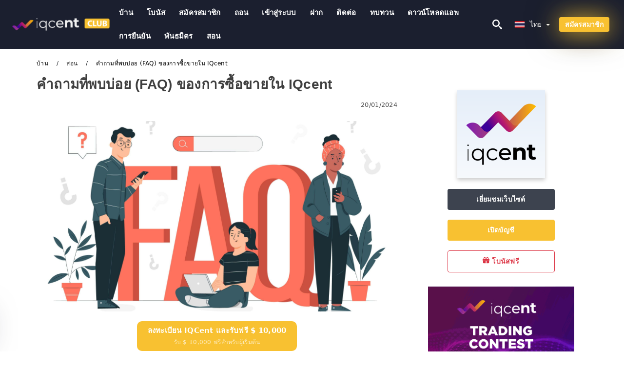

--- FILE ---
content_type: text/html; charset=UTF-8
request_url: https://iqcentclub.com/th/kha-tham-th-phb-bxy-faq-khxng-kar-sx-khay-ni-iqcent-100267
body_size: 22871
content:
<!DOCTYPE html>
<html  lang="th">

<head>
    <meta charset="utf-8">
    <meta http-equiv="Content-Language" content="th" />
    <meta name="viewport" content="width=device-width, initial-scale=1.0">
            <title>คำถามที่พบบ่อย (FAQ) ของการซื้อขายใน IQcent</title>
        <meta name="description" content="บัญชี IQcent ฉันจะเติมเงินในบัญชีซื้อขายของฉันได้อย่างไร? คุณสามารถเติมเงินในบัญชีของคุณด้วยบัตรเครดิต (VISA/MasterCard), การโอนเงินผ่านธนาคาร, Bitcoin, Et" />
        <meta itemprop="image" content="https://iqcentclub.com/images/iqcent/1675556738904/large/frequently-asked-questions-faq-of-trading-in-iqcent.jpg" />
        <link rel="canonical" href="https://iqcentclub.com/th/kha-tham-th-phb-bxy-faq-khxng-kar-sx-khay-ni-iqcent-100267" />
        <link href="https://iqcentclub.com/favicon.ico" rel="shortcut icon" type="image/x-icon" />
        <meta name="twitter:card" content="summary" />
        <meta name="twitter:description" content="บัญชี IQcent ฉันจะเติมเงินในบัญชีซื้อขายของฉันได้อย่างไร? คุณสามารถเติมเงินในบัญชีของคุณด้วยบัตรเครดิต (VISA/MasterCard), การโอนเงินผ่านธนาคาร, Bitcoin, Et" />
        <meta name="twitter:title" content="คำถามที่พบบ่อย (FAQ) ของการซื้อขายใน IQcent" />
        <meta name="twitter:image" content="https://iqcentclub.com/images/iqcent/1675556738904/large/frequently-asked-questions-faq-of-trading-in-iqcent.jpg" />
        <meta name="twitter:site" content="@iqcent-club">
        <meta name="twitter:creator" content="@iqcent-club">
        <meta property="og:type" content="article" />
        <meta property="og:locale" content="th" />
        <meta property="og:site_name" content="IQCent Club" />
        <meta property="og:url" itemprop="url" content="https://iqcentclub.com/th/kha-tham-th-phb-bxy-faq-khxng-kar-sx-khay-ni-iqcent-100267" />
        <meta property="og:image" content="https://iqcentclub.com/images/iqcent/1675556738904/large/frequently-asked-questions-faq-of-trading-in-iqcent.jpg" />
        <meta property="og:title" content="คำถามที่พบบ่อย (FAQ) ของการซื้อขายใน IQcent" />
        <meta property="og:description" content="บัญชี IQcent ฉันจะเติมเงินในบัญชีซื้อขายของฉันได้อย่างไร? คุณสามารถเติมเงินในบัญชีของคุณด้วยบัตรเครดิต (VISA/MasterCard), การโอนเงินผ่านธนาคาร, Bitcoin, Et" />
                    <meta property="og:updated_time" content="2024-01-20T16:25:02-08:00" />
            <meta property="article:published_time" content="2024-01-20T16:25:02-08:00" />
            <meta property="article:modified_time" content="2024-01-20T16:25:02-08:00" />
                            <meta name="robots" content="index, follow" />
                <meta name="theme-color" content="#000000" />
        <link rel="icon" href="https://iqcentclub.com/img/favicon/favicon_48x48.png" type="image/png">
        <link rel="apple-touch-icon" href="https://iqcentclub.com/img/favicon/app_72x72.png">
        <link rel="apple-touch-icon" sizes="114x114" href="https://iqcentclub.com/img/favicon/app_114x114.png">
                            <script type="application/ld+json">
                {"@context":"https://schema.org","@type":"Article","mainEntityOfPage":{"@type":"WebPage","@id":"https://iqcentclub.com/th/kha-tham-th-phb-bxy-faq-khxng-kar-sx-khay-ni-iqcent-100267/"},"headline":"คำถามที่พบบ่อย (FAQ) ของการซื้อขายใน IQcent","description":"บัญชี IQcent ฉันจะเติมเงินในบัญชีซื้อขายของฉันได้อย่างไร? คุณสามารถเติมเงินในบัญชีของคุณด้วยบัตรเครดิต (VISA/MasterCard), การโอนเงินผ่านธนาคาร, Bitcoin, Et","image":{"@type":"ImageObject","url":"https://iqcentclub.com/images/iqcent/1675556738904/original/frequently-asked-questions-faq-of-trading-in-iqcent.jpg","width":1400,"height":700},"author":{"@type":"Person","name":"IQCent ไทย","url":"https://iqcentclub.com/img/admin.png"},"publisher":{"@type":"Organization","name":"IQCent ไทย","logo":{"@type":"ImageObject","url":"https://iqcentclub.com/img/logo.png","width":250,"height":30}},"datePublished":"2024-01-20T16:25:02-08:00","dateModified":"2024-01-20T16:25:02-08:00","inLanguage":"th"}            </script>
                            <script type="application/ld+json">
                {"@context":"https://schema.org","@type":"BreadcrumbList","itemListElement":[{"@type":"ListItem","position":1,"name":"IQCent ไทย","item":"https://iqcentclub.com/th/"},{"@type":"ListItem","position":2,"name":"สอน","item":"https://iqcentclub.com/th/sxn/"},{"@type":"ListItem","position":3,"name":"คำถามที่พบบ่อย (FAQ) ของการซื้อขายใน IQcent","item":"https://iqcentclub.com/th/khamthaamthiiphbb-y-faq-kh-ngkaarchuue-khaayain-iqcent-100267/"}]}            </script>
                        <!-- Google Tag Manager -->
<script>(function(w,d,s,l,i){w[l]=w[l]||[];w[l].push({'gtm.start':
new Date().getTime(),event:'gtm.js'});var f=d.getElementsByTagName(s)[0],
j=d.createElement(s),dl=l!='dataLayer'?'&l='+l:'';j.async=true;j.src=
'https://www.googletagmanager.com/gtm.js?id='+i+dl;f.parentNode.insertBefore(j,f);
})(window,document,'script','dataLayer','GTM-WH4JLNF');</script>
<!-- End Google Tag Manager -->    <link rel="stylesheet" href="https://iqcentclub.com/css/main/bootstrap3.min.css">
    <link rel="stylesheet" href="https://iqcentclub.com/css/main/custom.css">
    <script src="https://iqcentclub.com/js/main/jquery.js"></script>
    <script type='text/javascript'>
        var language = "th";
        var isRotate = "";
        var ajaxUrl = "https://iqcentclub.com/";
        var ajaxUrlLanguage = "https://iqcentclub.com/th/";
        var searchText = "text";
        var isDetail = "1";
        var isIndex = "0";
        var post_code = "";
        if (isDetail == 1) {
            post_code = "100267";
        }
        var gillion = {
            "siteurl": "",
            "loggedin": "",
            "page_loader": "1",
            "notice": "enable",
            "header_animation_dropdown_delay": "1000",
            "header_animation_dropdown": "easeOutQuint",
            "header_animation_dropdown_speed": "300",
            "lightbox_opacity": "0.88",
            "lightbox_transition": "elastic",
            "page_numbers_prev": "Previous",
            "page_numbers_next": "Next",
            "rtl_support": "",
            "footer_parallax": "",
            "social_share": "{\"email\":true,\"twitter\":true,\"facebook\":true,\"whatsapp\":true,\"vkontakte\":true,\"telegram\":true}",
            "text_show_all": "Show All",
            "platform_url": ""
        };
    </script>
</head>

<body class=" home page-template-default page page-id-27183 sh-body-header-sticky sh-bookmarks-style_title sh-title-style1 sh-section-tabs-style1 sh-carousel-style1 sh-carousel-position-title sh-post-categories-style2 sh-review-style1 sh-meta-order-bottom sh-categories-position-image sh-media-icon-style1 sh-wc-labels-off wpb-js-composer js-comp-ver-6.1 vc_responsive">
    <!-- Google Tag Manager (noscript) -->
<noscript><iframe src="https://www.googletagmanager.com/ns.html?id=GTM-WH4JLNF"
height="0" width="0" style="display:none;visibility:hidden"></iframe></noscript>
<!-- End Google Tag Manager (noscript) -->    <div id="page-container" class=" directionLTR">
        <div class="off-canvas-overlay"></div>
<aside class="off-canvas general-sidebar hide">
    <div class="main-panel navbar-general ">
        <div class="logo-mobile">
            <a title="iqcentclub.com" href="https://iqcentclub.com/th/" class="header-logo-container">
                
<img class="img-fill lazyload logo sh-standard-logo" src="[data-uri]" data-src="https://iqcentclub.com/img/logo.png" alt="IQCent Club" title="IQCent Club">
<noscript>
<img class="img-fill img-noscript logo sh-standard-logo" src="https://iqcentclub.com/img/logo.png" alt="IQCent Club" title="IQCent Club">
</noscript>            </a>
        </div>
        <div class="sidebar-close">
            <div class="btn off-canvas-toggle btn-span-cl">
                <i class="fa fa-times-circle"></i>
                <svg class="svg-inline--fa" xmlns="http://www.w3.org/2000/svg" viewBox="0 0 512 512">
                    <path d="M256 0c-141.385 0-256 114.615-256 256s114.615 256 256 256 256-114.615 256-256-114.615-256-256-256zM256 464c-114.875 0-208-93.125-208-208s93.125-208 208-208 208 93.125 208 208-93.125 208-208 208z"></path>
                    <path d="M336 128l-80 80-80-80-48 48 80 80-80 80 48 48 80-80 80 80 48-48-80-80 80-80z"></path>
                </svg>
            </div>
        </div>

    </div>

    <div class="sidebar-nav-panel navbar-general">
        <ul id="mobile-menu" class="mobile-menu nav navbar-nav ">
                                <li itemscope="itemscope" itemtype="https://www.schema.org/SiteNavigationElement" class="menu-item menu-item-type-taxonomy menu-item-object-category menu-item-30146 text-capitalize ">
                        <a title="บ้าน" href="https://iqcentclub.com/th/">บ้าน</a>
                    </li>
                                    <li itemscope="itemscope" itemtype="https://www.schema.org/SiteNavigationElement" class="menu-item menu-item-type-taxonomy menu-item-object-category menu-item-30146 text-capitalize ">
                        <a title="โบนัส" href="https://iqcentclub.com/th/bons">โบนัส</a>
                    </li>
                                    <li itemscope="itemscope" itemtype="https://www.schema.org/SiteNavigationElement" class="menu-item menu-item-type-taxonomy menu-item-object-category menu-item-30146 text-capitalize ">
                        <a title="สมัครสมาชิก" href="https://iqcentclub.com/th/sm-kh-rs-ma-chk">สมัครสมาชิก</a>
                    </li>
                                    <li itemscope="itemscope" itemtype="https://www.schema.org/SiteNavigationElement" class="menu-item menu-item-type-taxonomy menu-item-object-category menu-item-30146 text-capitalize ">
                        <a title="ถอน" href="https://iqcentclub.com/th/thxn">ถอน</a>
                    </li>
                                    <li itemscope="itemscope" itemtype="https://www.schema.org/SiteNavigationElement" class="menu-item menu-item-type-taxonomy menu-item-object-category menu-item-30146 text-capitalize ">
                        <a title="เข้าสู่ระบบ" href="https://iqcentclub.com/th/khea-sra-bb">เข้าสู่ระบบ</a>
                    </li>
                                    <li itemscope="itemscope" itemtype="https://www.schema.org/SiteNavigationElement" class="menu-item menu-item-type-taxonomy menu-item-object-category menu-item-30146 text-capitalize ">
                        <a title="ฝาก" href="https://iqcentclub.com/th/fak">ฝาก</a>
                    </li>
                                    <li itemscope="itemscope" itemtype="https://www.schema.org/SiteNavigationElement" class="menu-item menu-item-type-taxonomy menu-item-object-category menu-item-30146 text-capitalize ">
                        <a title="ติดต่อ" href="https://iqcentclub.com/th/tdtx">ติดต่อ</a>
                    </li>
                                    <li itemscope="itemscope" itemtype="https://www.schema.org/SiteNavigationElement" class="menu-item menu-item-type-taxonomy menu-item-object-category menu-item-30146 text-capitalize ">
                        <a title="ทบทวน" href="https://iqcentclub.com/th/thbthwn">ทบทวน</a>
                    </li>
                                    <li itemscope="itemscope" itemtype="https://www.schema.org/SiteNavigationElement" class="menu-item menu-item-type-taxonomy menu-item-object-category menu-item-30146 text-capitalize ">
                        <a title="ดาวน์โหลดแอพ" href="https://iqcentclub.com/th/da-wn-hold-xaeph">ดาวน์โหลดแอพ</a>
                    </li>
                                    <li itemscope="itemscope" itemtype="https://www.schema.org/SiteNavigationElement" class="menu-item menu-item-type-taxonomy menu-item-object-category menu-item-30146 text-capitalize ">
                        <a title="การยืนยัน" href="https://iqcentclub.com/th/kar-ynyn">การยืนยัน</a>
                    </li>
                                    <li itemscope="itemscope" itemtype="https://www.schema.org/SiteNavigationElement" class="menu-item menu-item-type-taxonomy menu-item-object-category menu-item-30146 text-capitalize ">
                        <a title="พันธมิตร" href="https://iqcentclub.com/th/phn-thmtr">พันธมิตร</a>
                    </li>
                                    <li itemscope="itemscope" itemtype="https://www.schema.org/SiteNavigationElement" class="menu-item menu-item-type-taxonomy menu-item-object-category menu-item-30146 text-capitalize ">
                        <a title="สอน" href="https://iqcentclub.com/th/sxn">สอน</a>
                    </li>
                        </ul>
    </div>
    <div class="bt-register-menu-mobile">
        <div class="button-fixed-menu">
            <div class=" su-button-animated-small">
    <a href="https://iqcentclub.com/th/iqcent-register" title="ลงทะเบียน IQCent" rel="nofollow sponsored noopener" target="_blank" class="btn_start-trading ot-btn ">ลงทะเบียน IQCent    </a>
</div>
        </div>
    </div>
</aside>
<header class="primary-mobile">
    <nav class="navbar navbar-general navbar-fixed-top ">
        <div class="left-part">
            <ul class="nav">
                <li class="menu-item sh-nav-canas-sidebar">
                    <div class="off-canvas-toggle mobile-menu btn-span-cl">
                        <svg viewBox="0 0 24 24" width="24" height="24" fill="currentColor" class="btn-menu__icon">
                            <path d="M1 6C1 5.44772 1.44772 5 2 5H23C23.5523 5 24 5.44772 24 6C24 6.55228 23.5523 7 23 7H2C1.44772 7 1 6.55228 1 6Z"></path>
                            <path d="M1 12C1 11.4477 1.44772 11 2 11H13C13.5523 11 14 11.4477 14 12C14 12.5523 13.5523 13 13 13H2C1.44772 13 1 12.5523 1 12Z"></path>
                            <path d="M1 18C1 17.4477 1.44772 17 2 17H18C18.5523 17 19 17.4477 19 18C19 18.5523 18.5523 19 18 19H2C1.44772 19 1 18.5523 1 18Z"></path>
                        </svg>
                    </div>
                </li>
            </ul>
            <a title="iqcentclub.com" href="https://iqcentclub.com/th/" class="header-logo-container">
                
<img class="img-fill lazyload logo sh-standard-logo" src="[data-uri]" data-src="https://iqcentclub.com/img/logo-mobile.png" alt="IQCent Club" title="IQCent Club">
<noscript>
<img class="img-fill img-noscript logo sh-standard-logo" src="https://iqcentclub.com/img/logo-mobile.png" alt="IQCent Club" title="IQCent Club">
</noscript>            </a>
        </div>
        <div class="right-part">
            <ul class="nav sh-nav navbar-right">
                <li class="menu-item sh-nav-search sh-nav-special">
                    <div title="search" class="btn-span-cl" >
                        <svg class="svg-inline--fa" xmlns="http://www.w3.org/2000/svg" viewBox="0 0 512 512">
                            <path d="M496.131 435.698l-121.276-103.147c-12.537-11.283-25.945-16.463-36.776-15.963 28.628-33.534 45.921-77.039 45.921-124.588 0-106.039-85.961-192-192-192s-192 85.961-192 192 85.961 192 192 192c47.549 0 91.054-17.293 124.588-45.922-0.5 10.831 4.68 24.239 15.963 36.776l103.147 121.276c17.661 19.623 46.511 21.277 64.11 3.678s15.946-46.449-3.677-64.11zM192 320c-70.692 0-128-57.308-128-128s57.308-128 128-128 128 57.308 128 128-57.307 128-128 128z"></path>
                        </svg>
                    </div>
                </li>
                <li class="dropdown">
                    
<li class="dropdown  dropdown-language  ">
        <a href="#" class="dropdown-toggle popover-lang" style="display: initial">
         <div class="img-fill lazyload wpml-ls-flag flag-bg flag-bg-small  flag-bg-th"
             data-src="https://iqcentclub.com/img/flag/flags.png" >
        </div>
        <noscript>
        <div class="img-fill img-noscript wpml-ls-flag flag-bg flag-bg-small  flag-bg-th" style="background-image: url(https://iqcentclub.com/img/flag/flags.png);">
        </div>
        </noscript>
        
        <span style="text-transform: capitalize;"> ไทย </span> 
        <span class="caret"></span>

    </a>
            <ul class="dropdown-menu " style="display: none;">	
                            <li class="lang-item lang-item-6 lang-item-ru lang-item-first">
                      <a  title="Frequently Asked Questions (FAQ) of Trading in IQcent" lang="en" hreflang="en" href="https://iqcentclub.com/frequently-asked-questions-faq-of-trading-in-iqcent-100267">
                        <div class="img-fill lazyload wpml-ls-flag flag-bg flag-bg-small  flag-bg-en"
                             data-src="https://iqcentclub.com/img/flag/flags.png" >
                        </div>
                        <noscript>
                        <div class="img-fill img-noscript wpml-ls-flag flag-bg flag-bg-small  flag-bg-en" style="background-image: url(https://iqcentclub.com/img/flag/flags.png);">
                        </div>
                        </noscript>
                        <span>English</span>
                    </a>
                </li>
                                <li class="lang-item lang-item-6 lang-item-ru lang-item-first">
                      <a  title="الأسئلة المتداولة حول التداول في IQcent" lang="ar" hreflang="ar" href="https://iqcentclub.com/ar/alasyl-almtdaol-hol-altdaol-fy-iqcent-100267">
                        <div class="img-fill lazyload wpml-ls-flag flag-bg flag-bg-small  flag-bg-ar"
                             data-src="https://iqcentclub.com/img/flag/flags.png" >
                        </div>
                        <noscript>
                        <div class="img-fill img-noscript wpml-ls-flag flag-bg flag-bg-small  flag-bg-ar" style="background-image: url(https://iqcentclub.com/img/flag/flags.png);">
                        </div>
                        </noscript>
                        <span>العربيّة</span>
                    </a>
                </li>
                                <li class="lang-item lang-item-6 lang-item-ru lang-item-first">
                      <a  title="IQcent交易常见问题（FAQ）" lang="zh" hreflang="zh" href="https://iqcentclub.com/zh/iqcentjiao-yi-chang-jian-wen-ti-faq-100267">
                        <div class="img-fill lazyload wpml-ls-flag flag-bg flag-bg-small  flag-bg-zh"
                             data-src="https://iqcentclub.com/img/flag/flags.png" >
                        </div>
                        <noscript>
                        <div class="img-fill img-noscript wpml-ls-flag flag-bg flag-bg-small  flag-bg-zh" style="background-image: url(https://iqcentclub.com/img/flag/flags.png);">
                        </div>
                        </noscript>
                        <span>简体中文</span>
                    </a>
                </li>
                                <li class="lang-item lang-item-6 lang-item-ru lang-item-first">
                      <a  title="IQcent में ट्रेडिंग के बारे में अक्सर पूछे जाने वाले प्रश्न (FAQ)।" lang="hi" hreflang="hi" href="https://iqcentclub.com/hi/iqcent-maen-taraedainga-kae-baarae-maen-akasara-pauuchhae-jaaanae-vaaale-parashana-faq-100267">
                        <div class="img-fill lazyload wpml-ls-flag flag-bg flag-bg-small  flag-bg-hi"
                             data-src="https://iqcentclub.com/img/flag/flags.png" >
                        </div>
                        <noscript>
                        <div class="img-fill img-noscript wpml-ls-flag flag-bg flag-bg-small  flag-bg-hi" style="background-image: url(https://iqcentclub.com/img/flag/flags.png);">
                        </div>
                        </noscript>
                        <span>हिन्दी</span>
                    </a>
                </li>
                                <li class="lang-item lang-item-6 lang-item-ru lang-item-first">
                      <a  title="Pertanyaan yang Sering Diajukan (FAQ) tentang Perdagangan di IQcent" lang="id" hreflang="id" href="https://iqcentclub.com/id/pertanyaan-yang-sering-diajukan-faq-tentang-perdagangan-di-iqcent-100267">
                        <div class="img-fill lazyload wpml-ls-flag flag-bg flag-bg-small  flag-bg-id"
                             data-src="https://iqcentclub.com/img/flag/flags.png" >
                        </div>
                        <noscript>
                        <div class="img-fill img-noscript wpml-ls-flag flag-bg flag-bg-small  flag-bg-id" style="background-image: url(https://iqcentclub.com/img/flag/flags.png);">
                        </div>
                        </noscript>
                        <span>Indonesia</span>
                    </a>
                </li>
                                <li class="lang-item lang-item-6 lang-item-ru lang-item-first">
                      <a  title="Soalan Lazim (FAQ) Dagangan dalam IQcent" lang="ms" hreflang="ms" href="https://iqcentclub.com/ms/soalan-lazim-faq-dagangan-dalam-iqcent-100267">
                        <div class="img-fill lazyload wpml-ls-flag flag-bg flag-bg-small  flag-bg-ms"
                             data-src="https://iqcentclub.com/img/flag/flags.png" >
                        </div>
                        <noscript>
                        <div class="img-fill img-noscript wpml-ls-flag flag-bg flag-bg-small  flag-bg-ms" style="background-image: url(https://iqcentclub.com/img/flag/flags.png);">
                        </div>
                        </noscript>
                        <span>Melayu</span>
                    </a>
                </li>
                                <li class="lang-item lang-item-6 lang-item-ru lang-item-first">
                      <a  title="سوالات متداول (FAQ) تجارت در IQcent" lang="fa" hreflang="fa" href="https://iqcentclub.com/fa/soalat-mtdaol-faq-tgart-dr-iqcent-100267">
                        <div class="img-fill lazyload wpml-ls-flag flag-bg flag-bg-small  flag-bg-fa"
                             data-src="https://iqcentclub.com/img/flag/flags.png" >
                        </div>
                        <noscript>
                        <div class="img-fill img-noscript wpml-ls-flag flag-bg flag-bg-small  flag-bg-fa" style="background-image: url(https://iqcentclub.com/img/flag/flags.png);">
                        </div>
                        </noscript>
                        <span>فارسی</span>
                    </a>
                </li>
                                <li class="lang-item lang-item-6 lang-item-ru lang-item-first">
                      <a  title="IQcent میں تجارت کے اکثر پوچھے جانے والے سوالات (FAQ)" lang="ur" hreflang="ur" href="https://iqcentclub.com/ur/iqcent-myn-tgart-ky-akthr-pochhy-gany-oaly-soalat-faq-100267">
                        <div class="img-fill lazyload wpml-ls-flag flag-bg flag-bg-small  flag-bg-ur"
                             data-src="https://iqcentclub.com/img/flag/flags.png" >
                        </div>
                        <noscript>
                        <div class="img-fill img-noscript wpml-ls-flag flag-bg flag-bg-small  flag-bg-ur" style="background-image: url(https://iqcentclub.com/img/flag/flags.png);">
                        </div>
                        </noscript>
                        <span>اردو</span>
                    </a>
                </li>
                                <li class="lang-item lang-item-6 lang-item-ru lang-item-first">
                      <a  title="IQcent-এ ট্রেড করার প্রায়শই জিজ্ঞাসিত প্রশ্ন (FAQ)" lang="bn" hreflang="bn" href="https://iqcentclub.com/bn/iqcent-e-tred-krar-praz-si-jijngasit-prsn-faq-100267">
                        <div class="img-fill lazyload wpml-ls-flag flag-bg flag-bg-small  flag-bg-bn"
                             data-src="https://iqcentclub.com/img/flag/flags.png" >
                        </div>
                        <noscript>
                        <div class="img-fill img-noscript wpml-ls-flag flag-bg flag-bg-small  flag-bg-bn" style="background-image: url(https://iqcentclub.com/img/flag/flags.png);">
                        </div>
                        </noscript>
                        <span>বাংলা</span>
                    </a>
                </li>
                                <li class="lang-item lang-item-6 lang-item-ru lang-item-first">
                      <a  title="Câu hỏi thường gặp (FAQ) về giao dịch IQcent" lang="vi" hreflang="vi" href="https://iqcentclub.com/vi/cau-hoi-thuong-gap-faq-ve-giao-dich-iqcent-100267">
                        <div class="img-fill lazyload wpml-ls-flag flag-bg flag-bg-small  flag-bg-vi"
                             data-src="https://iqcentclub.com/img/flag/flags.png" >
                        </div>
                        <noscript>
                        <div class="img-fill img-noscript wpml-ls-flag flag-bg flag-bg-small  flag-bg-vi" style="background-image: url(https://iqcentclub.com/img/flag/flags.png);">
                        </div>
                        </noscript>
                        <span>Tiếng Việt</span>
                    </a>
                </li>
                                <li class="lang-item lang-item-6 lang-item-ru lang-item-first">
                      <a  title="Часто задаваемые вопросы (FAQ) о торговле в IQcent" lang="ru" hreflang="ru" href="https://iqcentclub.com/ru/casto-zadavaemye-voprosy-faq-o-torgovle-v-iqcent-100267">
                        <div class="img-fill lazyload wpml-ls-flag flag-bg flag-bg-small  flag-bg-ru"
                             data-src="https://iqcentclub.com/img/flag/flags.png" >
                        </div>
                        <noscript>
                        <div class="img-fill img-noscript wpml-ls-flag flag-bg flag-bg-small  flag-bg-ru" style="background-image: url(https://iqcentclub.com/img/flag/flags.png);">
                        </div>
                        </noscript>
                        <span>Русский</span>
                    </a>
                </li>
                                <li class="lang-item lang-item-6 lang-item-ru lang-item-first">
                      <a  title="IQcent 거래에 대한 자주 묻는 질문(FAQ)" lang="ko" hreflang="ko" href="https://iqcentclub.com/ko/iqcent-georaee-daehan-jaju-mudneun-jilmunfaq-100267">
                        <div class="img-fill lazyload wpml-ls-flag flag-bg flag-bg-small  flag-bg-ko"
                             data-src="https://iqcentclub.com/img/flag/flags.png" >
                        </div>
                        <noscript>
                        <div class="img-fill img-noscript wpml-ls-flag flag-bg flag-bg-small  flag-bg-ko" style="background-image: url(https://iqcentclub.com/img/flag/flags.png);">
                        </div>
                        </noscript>
                        <span>한국어</span>
                    </a>
                </li>
                                <li class="lang-item lang-item-6 lang-item-ru lang-item-first">
                      <a  title="IQcent での取引に関するよくある質問 (FAQ)" lang="ja" hreflang="ja" href="https://iqcentclub.com/ja/iqcent-denoqu-yin-niguan-suruyokuaruzhi-wen-faq-100267">
                        <div class="img-fill lazyload wpml-ls-flag flag-bg flag-bg-small  flag-bg-ja"
                             data-src="https://iqcentclub.com/img/flag/flags.png" >
                        </div>
                        <noscript>
                        <div class="img-fill img-noscript wpml-ls-flag flag-bg flag-bg-small  flag-bg-ja" style="background-image: url(https://iqcentclub.com/img/flag/flags.png);">
                        </div>
                        </noscript>
                        <span>日本語</span>
                    </a>
                </li>
                                <li class="lang-item lang-item-6 lang-item-ru lang-item-first">
                      <a  title="Preguntas frecuentes (FAQ) sobre el comercio en IQcent" lang="es" hreflang="es" href="https://iqcentclub.com/es/preguntas-frecuentes-faq-sobre-el-comercio-en-iqcent-100267">
                        <div class="img-fill lazyload wpml-ls-flag flag-bg flag-bg-small  flag-bg-es"
                             data-src="https://iqcentclub.com/img/flag/flags.png" >
                        </div>
                        <noscript>
                        <div class="img-fill img-noscript wpml-ls-flag flag-bg flag-bg-small  flag-bg-es" style="background-image: url(https://iqcentclub.com/img/flag/flags.png);">
                        </div>
                        </noscript>
                        <span>Español</span>
                    </a>
                </li>
                                <li class="lang-item lang-item-6 lang-item-ru lang-item-first">
                      <a  title="Perguntas frequentes (FAQ) sobre negociação no IQcent" lang="pt" hreflang="pt" href="https://iqcentclub.com/pt/perguntas-frequentes-faq-sobre-negociacao-no-iqcent-100267">
                        <div class="img-fill lazyload wpml-ls-flag flag-bg flag-bg-small  flag-bg-pt"
                             data-src="https://iqcentclub.com/img/flag/flags.png" >
                        </div>
                        <noscript>
                        <div class="img-fill img-noscript wpml-ls-flag flag-bg flag-bg-small  flag-bg-pt" style="background-image: url(https://iqcentclub.com/img/flag/flags.png);">
                        </div>
                        </noscript>
                        <span>Português</span>
                    </a>
                </li>
                                <li class="lang-item lang-item-6 lang-item-ru lang-item-first">
                      <a  title="Domande frequenti (FAQ) sul trading in IQcent" lang="it" hreflang="it" href="https://iqcentclub.com/it/domande-frequenti-faq-sul-trading-in-iqcent-100267">
                        <div class="img-fill lazyload wpml-ls-flag flag-bg flag-bg-small  flag-bg-it"
                             data-src="https://iqcentclub.com/img/flag/flags.png" >
                        </div>
                        <noscript>
                        <div class="img-fill img-noscript wpml-ls-flag flag-bg flag-bg-small  flag-bg-it" style="background-image: url(https://iqcentclub.com/img/flag/flags.png);">
                        </div>
                        </noscript>
                        <span>Italiano</span>
                    </a>
                </li>
                                <li class="lang-item lang-item-6 lang-item-ru lang-item-first">
                      <a  title="Foire aux questions (FAQ) sur le trading dans IQcent" lang="fr" hreflang="fr" href="https://iqcentclub.com/fr/foire-aux-questions-faq-sur-le-trading-dans-iqcent-100267">
                        <div class="img-fill lazyload wpml-ls-flag flag-bg flag-bg-small  flag-bg-fr"
                             data-src="https://iqcentclub.com/img/flag/flags.png" >
                        </div>
                        <noscript>
                        <div class="img-fill img-noscript wpml-ls-flag flag-bg flag-bg-small  flag-bg-fr" style="background-image: url(https://iqcentclub.com/img/flag/flags.png);">
                        </div>
                        </noscript>
                        <span>Français</span>
                    </a>
                </li>
                                <li class="lang-item lang-item-6 lang-item-ru lang-item-first">
                      <a  title="Häufig gestellte Fragen (FAQ) zum Handel mit IQcent" lang="de" hreflang="de" href="https://iqcentclub.com/de/haufig-gestellte-fragen-faq-zum-handel-mit-iqcent-100267">
                        <div class="img-fill lazyload wpml-ls-flag flag-bg flag-bg-small  flag-bg-de"
                             data-src="https://iqcentclub.com/img/flag/flags.png" >
                        </div>
                        <noscript>
                        <div class="img-fill img-noscript wpml-ls-flag flag-bg flag-bg-small  flag-bg-de" style="background-image: url(https://iqcentclub.com/img/flag/flags.png);">
                        </div>
                        </noscript>
                        <span>Deutsch</span>
                    </a>
                </li>
                                <li class="lang-item lang-item-6 lang-item-ru lang-item-first">
                      <a  title="IQcent'te Ticaretle İlgili Sıkça Sorulan Sorular (SSS)" lang="tr" hreflang="tr" href="https://iqcentclub.com/tr/iqcentte-ticaretle-ilgili-sikca-sorulan-sorular-sss-100267">
                        <div class="img-fill lazyload wpml-ls-flag flag-bg flag-bg-small  flag-bg-tr"
                             data-src="https://iqcentclub.com/img/flag/flags.png" >
                        </div>
                        <noscript>
                        <div class="img-fill img-noscript wpml-ls-flag flag-bg flag-bg-small  flag-bg-tr" style="background-image: url(https://iqcentclub.com/img/flag/flags.png);">
                        </div>
                        </noscript>
                        <span>Türkçe</span>
                    </a>
                </li>
                        </ul>
    </li>                    </li>
            </ul>
        </div>
    </nav>
</header>        <header class="primary-desktop">
    <nav class="navbar navbar-general navbar-fixed-top  ">
        <div class="nav-menu-width">
            <div class="left-part">
                <div class="logo-container navbar-header">
                    <a class="header-logo-container" href="https://iqcentclub.com/th/" title="IQCent Club">
                        <div class="sh-copyrights-logo">
                            
<img class="img-fill lazyload logo sh-standard-logo" src="[data-uri]" data-src="https://iqcentclub.com/img/logo.png" alt="IQCent Club" title="IQCent Club">
<noscript>
<img class="img-fill img-noscript logo sh-standard-logo" src="https://iqcentclub.com/img/logo.png" alt="IQCent Club" title="IQCent Club">
</noscript>                        </div>
                    </a>
                </div>
                <div class="general-menu-container collapse navbar-collapse">
                    <ul id="menu-main-menu-en" class="nav navbar-nav sh-nav">
                                                        <li itemscope="itemscope" itemtype="https://www.schema.org/SiteNavigationElement" class="menu-item menu-item-type-taxonomy menu-item-object-category menu-item-30146 text-capitalize">
                                    <a title="บ้าน" href="https://iqcentclub.com/th/">บ้าน</a>
                                </li>
                                                            <li itemscope="itemscope" itemtype="https://www.schema.org/SiteNavigationElement" class="menu-item menu-item-type-taxonomy menu-item-object-category menu-item-30146 text-capitalize">
                                    <a title="โบนัส" href="https://iqcentclub.com/th/bons">โบนัส</a>
                                </li>
                                                            <li itemscope="itemscope" itemtype="https://www.schema.org/SiteNavigationElement" class="menu-item menu-item-type-taxonomy menu-item-object-category menu-item-30146 text-capitalize">
                                    <a title="สมัครสมาชิก" href="https://iqcentclub.com/th/sm-kh-rs-ma-chk">สมัครสมาชิก</a>
                                </li>
                                                            <li itemscope="itemscope" itemtype="https://www.schema.org/SiteNavigationElement" class="menu-item menu-item-type-taxonomy menu-item-object-category menu-item-30146 text-capitalize">
                                    <a title="ถอน" href="https://iqcentclub.com/th/thxn">ถอน</a>
                                </li>
                                                            <li itemscope="itemscope" itemtype="https://www.schema.org/SiteNavigationElement" class="menu-item menu-item-type-taxonomy menu-item-object-category menu-item-30146 text-capitalize">
                                    <a title="เข้าสู่ระบบ" href="https://iqcentclub.com/th/khea-sra-bb">เข้าสู่ระบบ</a>
                                </li>
                                                            <li itemscope="itemscope" itemtype="https://www.schema.org/SiteNavigationElement" class="menu-item menu-item-type-taxonomy menu-item-object-category menu-item-30146 text-capitalize">
                                    <a title="ฝาก" href="https://iqcentclub.com/th/fak">ฝาก</a>
                                </li>
                                                            <li itemscope="itemscope" itemtype="https://www.schema.org/SiteNavigationElement" class="menu-item menu-item-type-taxonomy menu-item-object-category menu-item-30146 text-capitalize">
                                    <a title="ติดต่อ" href="https://iqcentclub.com/th/tdtx">ติดต่อ</a>
                                </li>
                                                            <li itemscope="itemscope" itemtype="https://www.schema.org/SiteNavigationElement" class="menu-item menu-item-type-taxonomy menu-item-object-category menu-item-30146 text-capitalize">
                                    <a title="ทบทวน" href="https://iqcentclub.com/th/thbthwn">ทบทวน</a>
                                </li>
                                                            <li itemscope="itemscope" itemtype="https://www.schema.org/SiteNavigationElement" class="menu-item menu-item-type-taxonomy menu-item-object-category menu-item-30146 text-capitalize">
                                    <a title="ดาวน์โหลดแอพ" href="https://iqcentclub.com/th/da-wn-hold-xaeph">ดาวน์โหลดแอพ</a>
                                </li>
                                                            <li itemscope="itemscope" itemtype="https://www.schema.org/SiteNavigationElement" class="menu-item menu-item-type-taxonomy menu-item-object-category menu-item-30146 text-capitalize">
                                    <a title="การยืนยัน" href="https://iqcentclub.com/th/kar-ynyn">การยืนยัน</a>
                                </li>
                                                            <li itemscope="itemscope" itemtype="https://www.schema.org/SiteNavigationElement" class="menu-item menu-item-type-taxonomy menu-item-object-category menu-item-30146 text-capitalize">
                                    <a title="พันธมิตร" href="https://iqcentclub.com/th/phn-thmtr">พันธมิตร</a>
                                </li>
                                                            <li itemscope="itemscope" itemtype="https://www.schema.org/SiteNavigationElement" class="menu-item menu-item-type-taxonomy menu-item-object-category menu-item-30146 text-capitalize">
                                    <a title="สอน" href="https://iqcentclub.com/th/sxn">สอน</a>
                                </li>
                                                </ul>
                </div> 
            </div>
                        <div class="right-part ">
                <ul class="nav sh-nav navbar-right">
                    <li class="menu-item sh-nav-search sh-nav-special"><div title="search" class="btn-span-cl" >
                            <svg class="svg-inline--fa" xmlns="http://www.w3.org/2000/svg" viewBox="0 0 512 512">
                                <path d="M496.131 435.698l-121.276-103.147c-12.537-11.283-25.945-16.463-36.776-15.963 28.628-33.534 45.921-77.039 45.921-124.588 0-106.039-85.961-192-192-192s-192 85.961-192 192 85.961 192 192 192c47.549 0 91.054-17.293 124.588-45.922-0.5 10.831 4.68 24.239 15.963 36.776l103.147 121.276c17.661 19.623 46.511 21.277 64.11 3.678s15.946-46.449-3.677-64.11zM192 320c-70.692 0-128-57.308-128-128s57.308-128 128-128 128 57.308 128 128-57.307 128-128 128z"></path> 
                            </svg>
                        </div>
                    </li>                                                
                    
<li class="dropdown  dropdown-language  ">
        <a href="#" class="dropdown-toggle popover-lang" style="display: initial">
         <div class="img-fill lazyload wpml-ls-flag flag-bg flag-bg-small  flag-bg-th"
             data-src="https://iqcentclub.com/img/flag/flags.png" >
        </div>
        <noscript>
        <div class="img-fill img-noscript wpml-ls-flag flag-bg flag-bg-small  flag-bg-th" style="background-image: url(https://iqcentclub.com/img/flag/flags.png);">
        </div>
        </noscript>
        
        <span style="text-transform: capitalize;"> ไทย </span> 
        <span class="caret"></span>

    </a>
            <ul class="dropdown-menu " style="display: none;">	
                            <li class="lang-item lang-item-6 lang-item-ru lang-item-first">
                      <a  title="Frequently Asked Questions (FAQ) of Trading in IQcent" lang="en" hreflang="en" href="https://iqcentclub.com/frequently-asked-questions-faq-of-trading-in-iqcent-100267">
                        <div class="img-fill lazyload wpml-ls-flag flag-bg flag-bg-small  flag-bg-en"
                             data-src="https://iqcentclub.com/img/flag/flags.png" >
                        </div>
                        <noscript>
                        <div class="img-fill img-noscript wpml-ls-flag flag-bg flag-bg-small  flag-bg-en" style="background-image: url(https://iqcentclub.com/img/flag/flags.png);">
                        </div>
                        </noscript>
                        <span>English</span>
                    </a>
                </li>
                                <li class="lang-item lang-item-6 lang-item-ru lang-item-first">
                      <a  title="الأسئلة المتداولة حول التداول في IQcent" lang="ar" hreflang="ar" href="https://iqcentclub.com/ar/alasyl-almtdaol-hol-altdaol-fy-iqcent-100267">
                        <div class="img-fill lazyload wpml-ls-flag flag-bg flag-bg-small  flag-bg-ar"
                             data-src="https://iqcentclub.com/img/flag/flags.png" >
                        </div>
                        <noscript>
                        <div class="img-fill img-noscript wpml-ls-flag flag-bg flag-bg-small  flag-bg-ar" style="background-image: url(https://iqcentclub.com/img/flag/flags.png);">
                        </div>
                        </noscript>
                        <span>العربيّة</span>
                    </a>
                </li>
                                <li class="lang-item lang-item-6 lang-item-ru lang-item-first">
                      <a  title="IQcent交易常见问题（FAQ）" lang="zh" hreflang="zh" href="https://iqcentclub.com/zh/iqcentjiao-yi-chang-jian-wen-ti-faq-100267">
                        <div class="img-fill lazyload wpml-ls-flag flag-bg flag-bg-small  flag-bg-zh"
                             data-src="https://iqcentclub.com/img/flag/flags.png" >
                        </div>
                        <noscript>
                        <div class="img-fill img-noscript wpml-ls-flag flag-bg flag-bg-small  flag-bg-zh" style="background-image: url(https://iqcentclub.com/img/flag/flags.png);">
                        </div>
                        </noscript>
                        <span>简体中文</span>
                    </a>
                </li>
                                <li class="lang-item lang-item-6 lang-item-ru lang-item-first">
                      <a  title="IQcent में ट्रेडिंग के बारे में अक्सर पूछे जाने वाले प्रश्न (FAQ)।" lang="hi" hreflang="hi" href="https://iqcentclub.com/hi/iqcent-maen-taraedainga-kae-baarae-maen-akasara-pauuchhae-jaaanae-vaaale-parashana-faq-100267">
                        <div class="img-fill lazyload wpml-ls-flag flag-bg flag-bg-small  flag-bg-hi"
                             data-src="https://iqcentclub.com/img/flag/flags.png" >
                        </div>
                        <noscript>
                        <div class="img-fill img-noscript wpml-ls-flag flag-bg flag-bg-small  flag-bg-hi" style="background-image: url(https://iqcentclub.com/img/flag/flags.png);">
                        </div>
                        </noscript>
                        <span>हिन्दी</span>
                    </a>
                </li>
                                <li class="lang-item lang-item-6 lang-item-ru lang-item-first">
                      <a  title="Pertanyaan yang Sering Diajukan (FAQ) tentang Perdagangan di IQcent" lang="id" hreflang="id" href="https://iqcentclub.com/id/pertanyaan-yang-sering-diajukan-faq-tentang-perdagangan-di-iqcent-100267">
                        <div class="img-fill lazyload wpml-ls-flag flag-bg flag-bg-small  flag-bg-id"
                             data-src="https://iqcentclub.com/img/flag/flags.png" >
                        </div>
                        <noscript>
                        <div class="img-fill img-noscript wpml-ls-flag flag-bg flag-bg-small  flag-bg-id" style="background-image: url(https://iqcentclub.com/img/flag/flags.png);">
                        </div>
                        </noscript>
                        <span>Indonesia</span>
                    </a>
                </li>
                                <li class="lang-item lang-item-6 lang-item-ru lang-item-first">
                      <a  title="Soalan Lazim (FAQ) Dagangan dalam IQcent" lang="ms" hreflang="ms" href="https://iqcentclub.com/ms/soalan-lazim-faq-dagangan-dalam-iqcent-100267">
                        <div class="img-fill lazyload wpml-ls-flag flag-bg flag-bg-small  flag-bg-ms"
                             data-src="https://iqcentclub.com/img/flag/flags.png" >
                        </div>
                        <noscript>
                        <div class="img-fill img-noscript wpml-ls-flag flag-bg flag-bg-small  flag-bg-ms" style="background-image: url(https://iqcentclub.com/img/flag/flags.png);">
                        </div>
                        </noscript>
                        <span>Melayu</span>
                    </a>
                </li>
                                <li class="lang-item lang-item-6 lang-item-ru lang-item-first">
                      <a  title="سوالات متداول (FAQ) تجارت در IQcent" lang="fa" hreflang="fa" href="https://iqcentclub.com/fa/soalat-mtdaol-faq-tgart-dr-iqcent-100267">
                        <div class="img-fill lazyload wpml-ls-flag flag-bg flag-bg-small  flag-bg-fa"
                             data-src="https://iqcentclub.com/img/flag/flags.png" >
                        </div>
                        <noscript>
                        <div class="img-fill img-noscript wpml-ls-flag flag-bg flag-bg-small  flag-bg-fa" style="background-image: url(https://iqcentclub.com/img/flag/flags.png);">
                        </div>
                        </noscript>
                        <span>فارسی</span>
                    </a>
                </li>
                                <li class="lang-item lang-item-6 lang-item-ru lang-item-first">
                      <a  title="IQcent میں تجارت کے اکثر پوچھے جانے والے سوالات (FAQ)" lang="ur" hreflang="ur" href="https://iqcentclub.com/ur/iqcent-myn-tgart-ky-akthr-pochhy-gany-oaly-soalat-faq-100267">
                        <div class="img-fill lazyload wpml-ls-flag flag-bg flag-bg-small  flag-bg-ur"
                             data-src="https://iqcentclub.com/img/flag/flags.png" >
                        </div>
                        <noscript>
                        <div class="img-fill img-noscript wpml-ls-flag flag-bg flag-bg-small  flag-bg-ur" style="background-image: url(https://iqcentclub.com/img/flag/flags.png);">
                        </div>
                        </noscript>
                        <span>اردو</span>
                    </a>
                </li>
                                <li class="lang-item lang-item-6 lang-item-ru lang-item-first">
                      <a  title="IQcent-এ ট্রেড করার প্রায়শই জিজ্ঞাসিত প্রশ্ন (FAQ)" lang="bn" hreflang="bn" href="https://iqcentclub.com/bn/iqcent-e-tred-krar-praz-si-jijngasit-prsn-faq-100267">
                        <div class="img-fill lazyload wpml-ls-flag flag-bg flag-bg-small  flag-bg-bn"
                             data-src="https://iqcentclub.com/img/flag/flags.png" >
                        </div>
                        <noscript>
                        <div class="img-fill img-noscript wpml-ls-flag flag-bg flag-bg-small  flag-bg-bn" style="background-image: url(https://iqcentclub.com/img/flag/flags.png);">
                        </div>
                        </noscript>
                        <span>বাংলা</span>
                    </a>
                </li>
                                <li class="lang-item lang-item-6 lang-item-ru lang-item-first">
                      <a  title="Câu hỏi thường gặp (FAQ) về giao dịch IQcent" lang="vi" hreflang="vi" href="https://iqcentclub.com/vi/cau-hoi-thuong-gap-faq-ve-giao-dich-iqcent-100267">
                        <div class="img-fill lazyload wpml-ls-flag flag-bg flag-bg-small  flag-bg-vi"
                             data-src="https://iqcentclub.com/img/flag/flags.png" >
                        </div>
                        <noscript>
                        <div class="img-fill img-noscript wpml-ls-flag flag-bg flag-bg-small  flag-bg-vi" style="background-image: url(https://iqcentclub.com/img/flag/flags.png);">
                        </div>
                        </noscript>
                        <span>Tiếng Việt</span>
                    </a>
                </li>
                                <li class="lang-item lang-item-6 lang-item-ru lang-item-first">
                      <a  title="Часто задаваемые вопросы (FAQ) о торговле в IQcent" lang="ru" hreflang="ru" href="https://iqcentclub.com/ru/casto-zadavaemye-voprosy-faq-o-torgovle-v-iqcent-100267">
                        <div class="img-fill lazyload wpml-ls-flag flag-bg flag-bg-small  flag-bg-ru"
                             data-src="https://iqcentclub.com/img/flag/flags.png" >
                        </div>
                        <noscript>
                        <div class="img-fill img-noscript wpml-ls-flag flag-bg flag-bg-small  flag-bg-ru" style="background-image: url(https://iqcentclub.com/img/flag/flags.png);">
                        </div>
                        </noscript>
                        <span>Русский</span>
                    </a>
                </li>
                                <li class="lang-item lang-item-6 lang-item-ru lang-item-first">
                      <a  title="IQcent 거래에 대한 자주 묻는 질문(FAQ)" lang="ko" hreflang="ko" href="https://iqcentclub.com/ko/iqcent-georaee-daehan-jaju-mudneun-jilmunfaq-100267">
                        <div class="img-fill lazyload wpml-ls-flag flag-bg flag-bg-small  flag-bg-ko"
                             data-src="https://iqcentclub.com/img/flag/flags.png" >
                        </div>
                        <noscript>
                        <div class="img-fill img-noscript wpml-ls-flag flag-bg flag-bg-small  flag-bg-ko" style="background-image: url(https://iqcentclub.com/img/flag/flags.png);">
                        </div>
                        </noscript>
                        <span>한국어</span>
                    </a>
                </li>
                                <li class="lang-item lang-item-6 lang-item-ru lang-item-first">
                      <a  title="IQcent での取引に関するよくある質問 (FAQ)" lang="ja" hreflang="ja" href="https://iqcentclub.com/ja/iqcent-denoqu-yin-niguan-suruyokuaruzhi-wen-faq-100267">
                        <div class="img-fill lazyload wpml-ls-flag flag-bg flag-bg-small  flag-bg-ja"
                             data-src="https://iqcentclub.com/img/flag/flags.png" >
                        </div>
                        <noscript>
                        <div class="img-fill img-noscript wpml-ls-flag flag-bg flag-bg-small  flag-bg-ja" style="background-image: url(https://iqcentclub.com/img/flag/flags.png);">
                        </div>
                        </noscript>
                        <span>日本語</span>
                    </a>
                </li>
                                <li class="lang-item lang-item-6 lang-item-ru lang-item-first">
                      <a  title="Preguntas frecuentes (FAQ) sobre el comercio en IQcent" lang="es" hreflang="es" href="https://iqcentclub.com/es/preguntas-frecuentes-faq-sobre-el-comercio-en-iqcent-100267">
                        <div class="img-fill lazyload wpml-ls-flag flag-bg flag-bg-small  flag-bg-es"
                             data-src="https://iqcentclub.com/img/flag/flags.png" >
                        </div>
                        <noscript>
                        <div class="img-fill img-noscript wpml-ls-flag flag-bg flag-bg-small  flag-bg-es" style="background-image: url(https://iqcentclub.com/img/flag/flags.png);">
                        </div>
                        </noscript>
                        <span>Español</span>
                    </a>
                </li>
                                <li class="lang-item lang-item-6 lang-item-ru lang-item-first">
                      <a  title="Perguntas frequentes (FAQ) sobre negociação no IQcent" lang="pt" hreflang="pt" href="https://iqcentclub.com/pt/perguntas-frequentes-faq-sobre-negociacao-no-iqcent-100267">
                        <div class="img-fill lazyload wpml-ls-flag flag-bg flag-bg-small  flag-bg-pt"
                             data-src="https://iqcentclub.com/img/flag/flags.png" >
                        </div>
                        <noscript>
                        <div class="img-fill img-noscript wpml-ls-flag flag-bg flag-bg-small  flag-bg-pt" style="background-image: url(https://iqcentclub.com/img/flag/flags.png);">
                        </div>
                        </noscript>
                        <span>Português</span>
                    </a>
                </li>
                                <li class="lang-item lang-item-6 lang-item-ru lang-item-first">
                      <a  title="Domande frequenti (FAQ) sul trading in IQcent" lang="it" hreflang="it" href="https://iqcentclub.com/it/domande-frequenti-faq-sul-trading-in-iqcent-100267">
                        <div class="img-fill lazyload wpml-ls-flag flag-bg flag-bg-small  flag-bg-it"
                             data-src="https://iqcentclub.com/img/flag/flags.png" >
                        </div>
                        <noscript>
                        <div class="img-fill img-noscript wpml-ls-flag flag-bg flag-bg-small  flag-bg-it" style="background-image: url(https://iqcentclub.com/img/flag/flags.png);">
                        </div>
                        </noscript>
                        <span>Italiano</span>
                    </a>
                </li>
                                <li class="lang-item lang-item-6 lang-item-ru lang-item-first">
                      <a  title="Foire aux questions (FAQ) sur le trading dans IQcent" lang="fr" hreflang="fr" href="https://iqcentclub.com/fr/foire-aux-questions-faq-sur-le-trading-dans-iqcent-100267">
                        <div class="img-fill lazyload wpml-ls-flag flag-bg flag-bg-small  flag-bg-fr"
                             data-src="https://iqcentclub.com/img/flag/flags.png" >
                        </div>
                        <noscript>
                        <div class="img-fill img-noscript wpml-ls-flag flag-bg flag-bg-small  flag-bg-fr" style="background-image: url(https://iqcentclub.com/img/flag/flags.png);">
                        </div>
                        </noscript>
                        <span>Français</span>
                    </a>
                </li>
                                <li class="lang-item lang-item-6 lang-item-ru lang-item-first">
                      <a  title="Häufig gestellte Fragen (FAQ) zum Handel mit IQcent" lang="de" hreflang="de" href="https://iqcentclub.com/de/haufig-gestellte-fragen-faq-zum-handel-mit-iqcent-100267">
                        <div class="img-fill lazyload wpml-ls-flag flag-bg flag-bg-small  flag-bg-de"
                             data-src="https://iqcentclub.com/img/flag/flags.png" >
                        </div>
                        <noscript>
                        <div class="img-fill img-noscript wpml-ls-flag flag-bg flag-bg-small  flag-bg-de" style="background-image: url(https://iqcentclub.com/img/flag/flags.png);">
                        </div>
                        </noscript>
                        <span>Deutsch</span>
                    </a>
                </li>
                                <li class="lang-item lang-item-6 lang-item-ru lang-item-first">
                      <a  title="IQcent'te Ticaretle İlgili Sıkça Sorulan Sorular (SSS)" lang="tr" hreflang="tr" href="https://iqcentclub.com/tr/iqcentte-ticaretle-ilgili-sikca-sorulan-sorular-sss-100267">
                        <div class="img-fill lazyload wpml-ls-flag flag-bg flag-bg-small  flag-bg-tr"
                             data-src="https://iqcentclub.com/img/flag/flags.png" >
                        </div>
                        <noscript>
                        <div class="img-fill img-noscript wpml-ls-flag flag-bg flag-bg-small  flag-bg-tr" style="background-image: url(https://iqcentclub.com/img/flag/flags.png);">
                        </div>
                        </noscript>
                        <span>Türkçe</span>
                    </a>
                </li>
                        </ul>
    </li>                                            <li class="menu-item ot-btn-wrapper">
                                                <div class=" su-button-animated-small">
    <a href="https://iqcentclub.com/th/iqcent-register" title="ลงทะเบียน IQCent" rel="nofollow sponsored noopener" target="_blank" class="btn_start-trading ot-btn ">สมัครสมาชิก    </a>
</div>
                    </li> 
                                    </ul>
            </div>
        </div>
    </nav>
</header>        <div class="sh-header-search-side  ">
    <div class="sh-header-search-side-container">
        <form method="get" class="sh-header-search-form" action="https://iqcentclub.com/">
            <label>
                <small>  </small>
                <input aria-label="search"  type="text"  name="s" value=""  class="sh-header-search-side-input  " placeholder="ป้อนคำค้นหา..." />
            </label>
            <div class="sh-header-search sh-header-search-side-close">

                                    <svg class="svg-inline--fa svg-search" xmlns="http://www.w3.org/2000/svg" viewBox="0 0 512 512"> <path d="M496.131 435.698l-121.276-103.147c-12.537-11.283-25.945-16.463-36.776-15.963 28.628-33.534 45.921-77.039 45.921-124.588 0-106.039-85.961-192-192-192s-192 85.961-192 192 85.961 192 192 192c47.549 0 91.054-17.293 124.588-45.922-0.5 10.831 4.68 24.239 15.963 36.776l103.147 121.276c17.661 19.623 46.511 21.277 64.11 3.678s15.946-46.449-3.677-64.11zM192 320c-70.692 0-128-57.308-128-128s57.308-128 128-128 128 57.308 128 128-57.307 128-128 128z"></path> </svg>
                                <!--                <button class="btn btn-primary" style="padding: 5px 30px;" type="submit">
                                    <span> search </span>
                                </button>-->
            </div>
            <div class="sh-header-search sh-header-search-side-icon">
                                    <svg class="svg-inline--fa svg-close" xmlns="http://www.w3.org/2000/svg" viewBox="0 0 512 512"> 
                        <path d="M405 213v-42h-42v42h42zM405 277v-42h-42v42h42zM341 213v-42h-42v42h42zM341 277v-42h-42v42h42zM341 363v-43h-170v43h170zM149 213v-42h-42v42h42zM149 277v-42h-42v42h42zM171 235v42h42v-42h-42zM171 171v42h42v-42h-42zM235 235v42h42v-42h-42zM235 171v42h42v-42h-42zM427 107q17 0 29.5 12.5t12.5 29.5v214q0 17-12.5 29.5t-29.5 12.5h-342q-17 0-29.5-12.5t-12.5-29.5v-214q0-17 12.5-29.5t29.5-12.5h342z"></path>
                    </svg>
                            </div>
        </form>
    </div>
</div>        <div class="titlebar ">
    <div class="info-content">
        <div class=" l-header grid-bg info-button">
            <div class="container">
                <div class="mt-20 mb-20  button-register-header">
                    <div class="broker-custom-1002 su-button-animated-small">
    <a href="https://iqcentclub.com/th/iqcent-register" title="ลงทะเบียน IQCent" rel="nofollow sponsored noopener" target="_blank" class="btn_start-trading ot-btn ">ลงทะเบียน IQCent    </a>
</div>
                </div>
            </div>
        </div>
        <div class="container info-breadcrump titlebar-height-micro">
            <div class="titlebar-title text-center">

                                                            <div class="title-level">
                            <div id="breadcrumbs" class="breadcrumb-trail breadcrumbs single-item-post  ">
                                                                                                            <span class="item-home">
                                            <a class="bread-link bread-home text-capitalize" href="https://iqcentclub.com/th/" title="บ้าน">
                                                บ้าน                                            </a>
                                        </span>
                                                                                                            <span class="separator "> &gt; </span>
                                                                                                                <span class="item-home">
                                            <a class="bread-link bread-home text-capitalize" href="https://iqcentclub.com/th/sxn/" title="สอน">
                                                สอน                                            </a>
                                        </span>
                                                                                                            <span class="separator item-current-breadcrumbs"> &gt; </span>
                                                                                                                <span class="item-current item-cat">
                                            <span class="bread-current bread-cat" title="146039">
                                                คำถามที่พบบ่อย (FAQ) ของการซื้อขายใน IQcent                                            </span>
                                        </span>
                                                                                                </div>
                        </div>
                                                            <div class="sh-clear"></div>
                                                </div>
        </div>
    </div>
</div>        <div id="wrapper" class="layout-default">
    <div class="content-container">
        <div class="container entry-content content-sticky">
            <div id="content-wrapper" class="content-wrapper-with-sidebar">
                <div id="content" class="content-layout  col-sm-8 col-xs-12 content-with-sidebar-right  ">
                                                            <div class="blog-single blog-style-single blog-style-single-share  blog-style-post-slider">
                        <article id="post-50502" class="post-item post-item-single post-50502 post type-post status-publish format-standard has-post-thumbnail hentry category-faq customtags-account customtags-app ">
                            <div class="post-item-single-container">
                                <div class="post-content-share post-content-share-bar"></div>
                                <div class="post-content">
                                                                            <h1 class="">
                                            <b>คำถามที่พบบ่อย (FAQ) ของการซื้อขายใน IQcent</b>

                                        </h1>
                                                                        <div class="post-meta post-detail">
                                        

                                                                                            <div class="post-meta-content inline-right">
                                                    <time class="post-author-date" datetime="2024-01-20T16:25:02-08:00">
                                                        20/01/2024                                                    </time>
                                                </div>
                                                                                    

                                    </div>
                                    <div class="sh-clear"></div>
                                                                        
                                        <div class="mt-10 avatar mb-20 mt-20">
                                            
<img class=" lazyload " src="[data-uri]" data-src="https://iqcentclub.com/images/iqcent/1675556738904/original/frequently-asked-questions-faq-of-trading-in-iqcent.jpg" alt="คำถามที่พบบ่อย (FAQ) ของการซื้อขายใน IQcent" title="คำถามที่พบบ่อย (FAQ) ของการซื้อขายใน IQcent">
<noscript>
<img class=" img-noscript " src="https://iqcentclub.com/images/iqcent/1675556738904/original/frequently-asked-questions-faq-of-trading-in-iqcent.jpg" alt="คำถามที่พบบ่อย (FAQ) ของการซื้อขายใน IQcent" title="คำถามที่พบบ่อย (FAQ) ของการซื้อขายใน IQcent">
</noscript>                                        </div>
                                                                        
                                                                                <div class="su-button-center su-button-animated broker-custom-1002 ">
        <a href="https://iqcentclub.com/th/iqcent-register" class="su-button su-button-style-default ot-bo-btn thirstylink " rel="nofollow sponsored noopener" target="_blank" title="Register IQCent">
            <span class="text-capitalize">
                ลงทะเบียน IQCent และรับฟรี $ 10,000<small class="text-capitalize">รับ $ 10,000 ฟรีสำหรับผู้เริ่มต้น</small>
            </span>
        </a>
    </div>
                                                                        <div class="description ">
                                        <h2><span style="color:#2980b9;"><span style="font-size:28px;"><font style="vertical-align: inherit;"><font style="vertical-align: inherit;">บัญชี IQcent</font></font></span></span></h2> 
   <h3> <br> <span style="color:#2980b9;"><span style="font-size:24px;"><font style="vertical-align: inherit;"><font style="vertical-align: inherit;">ฉันจะเติมเงินในบัญชีซื้อขายของฉันได้อย่างไร?</font></font></span></span> </h3>
<font style="vertical-align: inherit;"><font style="vertical-align: inherit;">คุณสามารถเติมเงินในบัญชีของคุณด้วยบัตรเครดิต (VISA/MasterCard), การโอนเงินผ่านธนาคาร, Bitcoin, Ethereum, Litecoin, Altcoins, Neteller, Skrill, Perfect Money
   </font></font><br> 
   <br><font style="vertical-align: inherit;"><font style="vertical-align: inherit;">1. คลิก FUNDS -- ACCOUNT FUNDING
    </font></font><br> 
   <img alt="คำถามที่พบบ่อย (FAQ) ของการซื้อขายใน IQcent" data-sizes="" data-src="https://iqcentclub.com/photos/iqcent/frequently-asked-questions-faq-of-trading-in-iqcent-1675556739.png" data-srcset="" src="[data-uri]" srcset="" style="" title="คำถามที่พบบ่อย (FAQ) ของการซื้อขายใน IQcent" class="   lazyload">
   <br><font style="vertical-align: inherit;"><font style="vertical-align: inherit;">2. เลือกประเภทบัญชีและจำนวนเงินฝาก
    </font></font><br> 
   <img alt="คำถามที่พบบ่อย (FAQ) ของการซื้อขายใน IQcent" data-sizes="" data-src="https://iqcentclub.com/photos/iqcent/frequently-asked-questions-faq-of-trading-in-iqcent-1675556739-1.png" data-srcset="" src="[data-uri]" srcset="" style="" title="คำถามที่พบบ่อย (FAQ) ของการซื้อขายใน IQcent" class="   lazyload">
   <br><font style="vertical-align: inherit;"><font style="vertical-align: inherit;">3. เลือกวิธี
    การฝากเงิน </font></font><br> 
   <img alt="คำถามที่พบบ่อย (FAQ) ของการซื้อขายใน IQcent" data-sizes="" data-src="https://iqcentclub.com/photos/iqcent/frequently-asked-questions-faq-of-trading-in-iqcent-1675556739-2.png" data-srcset="" src="[data-uri]" srcset="" style="" title="คำถามที่พบบ่อย (FAQ) ของการซื้อขายใน IQcent" class="   lazyload">
   <br><font style="vertical-align: inherit;"><font style="vertical-align: inherit;">แค่นั้น 
   </font></font><h3> <br> <span style="color:#2980b9;"><span style="font-size:24px;"><font style="vertical-align: inherit;"><font style="vertical-align: inherit;">เงินจะเพิ่มเข้าบัญชีเทรดของฉันเร็วแค่ไหน?</font></font></span></span> </h3>
<font style="vertical-align: inherit;"><font style="vertical-align: inherit;">เงินจะพร้อมสำหรับการซื้อขายทันทีเมื่อเราได้รับการยืนยันจากระบบการชำระเงิน 
   </font></font><p><font style="vertical-align: inherit;"><font style="vertical-align: inherit;">    <div class="su-button-center su-button-animated broker-custom-1002 su-button-detail">
        <a href="https://iqcentclub.com/th/iqcent-register" class="su-button su-button-style-default ot-bo-btn thirstylink " target="_blank" title="Register IQCent" rel="nofollow sponsored noopener">
            <span class="text-capitalize">
                ลงทะเบียน IQCent และรับฟรี $ 10,000<small class="text-capitalize">รับ $ 10,000 ฟรีสำหรับผู้เริ่มต้น</small>
            </span>
        </a>
    </div>
</font></font></p> 
   <h3><span style="color:#2980b9;"><span style="font-size:24px;"><font style="vertical-align: inherit;"><font style="vertical-align: inherit;">เงื่อนไขการถอนคืออะไร?</font></font></span></span></h3>
<font style="vertical-align: inherit;"><font style="vertical-align: inherit;">ด้วยเหตุผลด้านความปลอดภัย การถอนเงินทั้งหมดจำเป็นต้องระบุตัวตนของบุคคลนั้น โดยไม่คำนึงถึงจำนวนเงินที่ถอน
   </font></font><br> 
   <br><font style="vertical-align: inherit;"><font style="vertical-align: inherit;">จำนวนเงินขั้นต่ำที่อนุญาตให้ถอนได้คือ $20
   </font></font><br> 
   <br><font style="vertical-align: inherit;"><font style="vertical-align: inherit;">1. คลิก เงิน -- ถอนเงิน
    </font></font><br> 
   <img alt="คำถามที่พบบ่อย (FAQ) ของการซื้อขายใน IQcent" data-sizes="" data-src="https://iqcentclub.com/photos/iqcent/frequently-asked-questions-faq-of-trading-in-iqcent-1675556739-3.png" data-srcset="" src="[data-uri]" srcset="" style="" title="คำถามที่พบบ่อย (FAQ) ของการซื้อขายใน IQcent" class="   lazyload">
   <br><font style="vertical-align: inherit;"><font style="vertical-align: inherit;">2. วิธีการถอนที่เลือกควรสอดคล้องกับวิธีที่ใช้สำหรับการฝากเงิน
   </font></font><br> 
   <img alt="คำถามที่พบบ่อย (FAQ) ของการซื้อขายใน IQcent" data-sizes="" data-src="https://iqcentclub.com/photos/iqcent/frequently-asked-questions-faq-of-trading-in-iqcent-1675556739-4.png" data-srcset="" src="[data-uri]" srcset="" style="" title="คำถามที่พบบ่อย (FAQ) ของการซื้อขายใน IQcent" class="   lazyload"> 
   <blockquote> 
    <p><strong><font style="vertical-align: inherit;"><font style="vertical-align: inherit;">โปรดทราบ:</font></font></strong><font style="vertical-align: inherit;"><font style="vertical-align: inherit;">ก่อนที่จะยอมรับคำขอถอนเงิน Iqcent อาจขอหลักฐานยืนยันตัวตนและที่อยู่ของผู้ร้องขอ </font><font style="vertical-align: inherit;">ค่าธรรมเนียมการถอนจะถูกนำไปใช้ตามประเภทบัญชีซื้อขายและวิธีการถอนเงินที่ยอมรับได้ </font><font style="vertical-align: inherit;">การถอนเงินจะดำเนินการตามปกติโดยใช้วิธีการเดียวกับการฝากเงิน </font><font style="vertical-align: inherit;">ด้วยเหตุผลด้านความปลอดภัย Iqcent จะไม่ดำเนินการตามคำขอถอนเงินไปยัง ewallets บัญชีธนาคารและบัตรเครดิต ซึ่งไม่ใช่ของเจ้าของบัญชีซื้อขาย </font><font style="vertical-align: inherit;">โปรดดูข้อกำหนดและเงื่อนไขสำหรับข้อมูลเพิ่มเติม</font></font></p> 
   </blockquote>  
   <h3><span style="color:#2980b9;"><span style="font-size:24px;"><font style="vertical-align: inherit;"><font style="vertical-align: inherit;">คำขอถอนเงินของฉันได้รับการประมวลผลเร็วแค่ไหน?</font></font></span></span></h3>
<font style="vertical-align: inherit;"><font style="vertical-align: inherit;">IQcent ดำเนินการคำขอถอนเงินทั้งหมดภายใน 1 ชั่วโมง
   </font></font><br> 
   <br><font style="vertical-align: inherit;"><font style="vertical-align: inherit;">อย่างไรก็ตาม การตรวจสอบอาจใช้เวลานานขึ้น หากลูกค้าไม่ได้ส่งเอกสารที่ร้องขอทั้งหมดทันเวลา 
   </font></font><h3> <br> <span style="color:#2980b9;"><span style="font-size:24px;"><font style="vertical-align: inherit;"><font style="vertical-align: inherit;">IQcent หักภาษีจากการจ่ายเงินหรือไม่?</font></font></span></span> </h3>
<font style="vertical-align: inherit;"><font style="vertical-align: inherit;">IQcent ไม่หักภาษีใดๆ </font><font style="vertical-align: inherit;">อย่างไรก็ตาม ในฐานะลูกค้า คุณมีหน้าที่รับผิดชอบในการปฏิบัติตามข้อกำหนดด้านภาษีในเขตอำนาจศาลของคุณ
   </font></font><br>  
   <h3> <br> <span style="color:#2980b9;"><span style="font-size:24px;"><font style="vertical-align: inherit;"><font style="vertical-align: inherit;">ฉันจะปิดบัญชี IQcent ของฉันได้อย่างไร?</font></font></span></span> </h3>
<font style="vertical-align: inherit;"><font style="vertical-align: inherit;">โปรดส่งอีเมลมาที่ <a href="/cdn-cgi/l/email-protection" class="__cf_email__" data-cfemail="25565055554a5751654c5446404b510b464a48">[email&#160;protected]</a> เพื่อขอปิดบัญชีของคุณ </font><font style="vertical-align: inherit;">คุณจะได้รับการยืนยันเมื่อคำขอนี้จะเสร็จสมบูรณ์
   </font></font><br> 
   <br><font style="vertical-align: inherit;"><font style="vertical-align: inherit;">    <div class="su-button-center su-button-animated broker-custom-1002 su-button-detail">
        <a href="https://iqcentclub.com/th/iqcent-register" class="su-button su-button-style-default ot-bo-btn thirstylink " target="_blank" title="Register IQCent" rel="nofollow sponsored noopener">
            <span class="text-capitalize">
                ลงทะเบียน IQCent และรับฟรี $ 10,000<small class="text-capitalize">รับ $ 10,000 ฟรีสำหรับผู้เริ่มต้น</small>
            </span>
        </a>
    </div>
 
   </font></font><h2><span style="color:#2980b9;"><span style="font-size:28px;"><font style="vertical-align: inherit;"><font style="vertical-align: inherit;">วิธีเริ่มต้น IQcent</font></font></span></span></h2> 
   <h3> <br> <span style="color:#2980b9;"><span style="font-size:24px;"><font style="vertical-align: inherit;"><font style="vertical-align: inherit;">CFD คืออะไร?</font></font></span></span> </h3>
<font style="vertical-align: inherit;"><font style="vertical-align: inherit;">CFD - สัญญาซื้อขายส่วนต่าง
   </font></font><br> 
   <br><font style="vertical-align: inherit;"><font style="vertical-align: inherit;">CFD เป็นสินทรัพย์ทางการเงินประเภทหนึ่งที่ช่วยให้เทรดเดอร์ได้รับและรับรายได้อย่างต่อเนื่อง </font><font style="vertical-align: inherit;">เทรดเดอร์สามารถเลือกเปิดสัญญาซื้อหรือขายสำหรับสินทรัพย์ใดก็ได้โดยการทำนายการเคลื่อนไหวของสกุลเงิน
   </font></font><br>  
   <h3> <br> <span style="color:#2980b9;"><span style="font-size:24px;"><font style="vertical-align: inherit;"><font style="vertical-align: inherit;">ไบนารี่ออฟชั่นคืออะไร?</font></font></span></span> </h3>
<font style="vertical-align: inherit;"><font style="vertical-align: inherit;">ไบนารี่ออฟชั่นเป็นวิธีที่ง่ายและมีกำไรมากในการสร้างรายได้จากการเคลื่อนไหวระยะสั้นในตลาด </font><font style="vertical-align: inherit;">ด้วยการทำนายอย่างถูกต้องว่าราคาของสินทรัพย์จะขึ้นหรือลง คุณจะได้รับรายได้จำนวนมากอย่างต่อเนื่อง
   </font></font><br> 
   <br>  
   <h3><span style="color:#2980b9;"><span style="font-size:24px;"><font style="vertical-align: inherit;"><font style="vertical-align: inherit;">สกุลเงินดิจิตอลคืออะไร?</font></font></span></span></h3>
<font style="vertical-align: inherit;"><font style="vertical-align: inherit;">Cryptocurrency เป็นสกุลเงินดิจิทัลซึ่งทำงานโดยใช้เทคโนโลยีบล็อกเชน </font><font style="vertical-align: inherit;">สกุลเงินทางกายภาพไม่มีอยู่จริง มีอยู่เฉพาะในระบบเสมือนเท่านั้น
   </font></font><br> 
   <br><font style="vertical-align: inherit;"><font style="vertical-align: inherit;">สกุลเงินดิจิทัลที่ได้รับความนิยมสูงสุดคือ Bitcoin, Ethereum, Litecoin, Dash, Ripple </font><font style="vertical-align: inherit;">คุณสามารถใช้สกุลเงินเหล่านี้เพื่อระดมทุนและซื้อขายได้ 
   </font></font><h3> <br> <br> <span style="color:#2980b9;"><span style="font-size:24px;"><font style="vertical-align: inherit;"><font style="vertical-align: inherit;">จำนวนเงินฝากขั้นต่ำและสูงสุดคือเท่าใด</font></font></span></span> </h3>
<font style="vertical-align: inherit;"><font style="vertical-align: inherit;">จำนวนเงินฝากขั้นต่ำคือ $20 (หรือ€) และสูงสุด - $100,000 (หรือ€)
   </font></font><br> 
   <br>  
   <h3><span style="color:#2980b9;"><span style="font-size:24px;"><font style="vertical-align: inherit;"><font style="vertical-align: inherit;">ฉันต้องดาวน์โหลดซอฟต์แวร์ใด ๆ เพื่อการซื้อขายหรือไม่?</font></font></span></span></h3>
<font style="vertical-align: inherit;"><font style="vertical-align: inherit;">ไม่จำเป็นต้องดาวน์โหลดอะไรก่อนที่คุณจะเริ่มซื้อขายกับ IQcent </font><font style="vertical-align: inherit;">สิ่งที่คุณต้องทำคือลงทะเบียนและเพิ่มเงินในบัญชีของคุณ จากนั้นคุณก็พร้อมที่จะเริ่มซื้อขาย
   </font></font><br> 
   <br>  
   <h3><span style="color:#2980b9;"><span style="font-size:24px;"><font style="vertical-align: inherit;"><font style="vertical-align: inherit;">มีค่าบำรุงรักษาหรือค่าลงทะเบียนหรือไม่?</font></font></span></span></h3>
<font style="vertical-align: inherit;"><font style="vertical-align: inherit;">ไม่ การเปิดบัญชีกับ IQcent นั้นฟรี
   </font></font><br> 
   <br>  
   <h3><span style="color:#2980b9;"><span style="font-size:24px;"><font style="vertical-align: inherit;"><font style="vertical-align: inherit;">ฉันจะสมัครได้อย่างไร</font></font></span></span></h3>
<font style="vertical-align: inherit;"><font style="vertical-align: inherit;">ในการลงทะเบียน ไปที่ 'เปิดบัญชี' และป้อนข้อมูลที่จำเป็น
   </font></font><br><font style="vertical-align: inherit;"><font style="vertical-align: inherit;">โปรดตรวจสอบว่าข้อมูลที่คุณส่งถูกต้องและเป็นปัจจุบัน
   </font></font><br><font style="vertical-align: inherit;"><font style="vertical-align: inherit;">ในอนาคตจะทำให้กระบวนการถอนเงินง่ายขึ้น
   </font></font><br> 
   <br><font style="vertical-align: inherit;"><font style="vertical-align: inherit;">    <div class="su-button-center su-button-animated broker-custom-1002 su-button-detail">
        <a href="https://iqcentclub.com/th/iqcent-register" class="su-button su-button-style-default ot-bo-btn thirstylink " target="_blank" title="Register IQCent" rel="nofollow sponsored noopener">
            <span class="text-capitalize">
                ลงทะเบียน IQCent และรับฟรี $ 10,000<small class="text-capitalize">รับ $ 10,000 ฟรีสำหรับผู้เริ่มต้น</small>
            </span>
        </a>
    </div>
 
   </font></font><h2><span style="color:#2980b9;"><span style="font-size:28px;"><font style="vertical-align: inherit;"><font style="vertical-align: inherit;">ไอคิวเซ็นท์ เทรดดิ้ง</font></font></span></span></h2> 
   <h3> <br> <span style="color:#2980b9;"><span style="font-size:24px;"><font style="vertical-align: inherit;"><font style="vertical-align: inherit;">วิธีการซื้อขายในบัญชีทดลอง?</font></font></span></span> </h3>
<font style="vertical-align: inherit;"><font style="vertical-align: inherit;">ในการรับสิทธิ์การเข้าถึงบัญชีทดลอง คุณต้องเติมเงินในบัญชีซื้อขายและติดต่อฝ่ายสนับสนุนลูกค้าเพื่อรับข้อมูลประจำตัวของบัญชีทดลอง
   </font></font><br>  
   <h3><span style="color:#2980b9;"><span style="font-size:24px;"><font style="vertical-align: inherit;"><font style="vertical-align: inherit;">จะซื้อขายไบนารี่ออฟชั่นได้อย่างไร?</font></font></span></span></h3>
<font style="vertical-align: inherit;"><font style="vertical-align: inherit;">หากต้องการซื้อขายไบนารี่ออฟชั่น เพียงเติมเงินในบัญชีของคุณและลงชื่อเข้าใช้แพลตฟอร์ม </font><font style="vertical-align: inherit;">คุณจะเห็นการซื้อขายไบนารี่ออฟชั่นเป็นค่าเริ่มต้น
   </font></font><br> 
   <br><font style="vertical-align: inherit;"><font style="vertical-align: inherit;">ในการเริ่มต้นการซื้อขาย เลือกตัวเลือก CALL หรือ PUT ขึ้นอยู่กับการคาดการณ์ของคุณ
   </font></font><br> 
   <br>  
   <h3><span style="font-size:24px;"><span style="color:#2980b9;"><font style="vertical-align: inherit;"><font style="vertical-align: inherit;">จะซื้อขาย CFD ได้อย่างไร?</font></font></span></span></h3>
<font style="vertical-align: inherit;"><font style="vertical-align: inherit;">ในการเริ่มซื้อขาย CFD ให้เติมเงินในบัญชีของคุณและลงชื่อเข้าใช้แพลตฟอร์ม </font><font style="vertical-align: inherit;">ที่ด้านบน คุณจะสามารถเลือกแท็บการซื้อขาย CFD และเริ่มการซื้อขาย CFD
   </font></font><br> 
   <br><font style="vertical-align: inherit;"><font style="vertical-align: inherit;">คุณสามารถเลือกตัวเลือกซื้อหรือขาย ขึ้นอยู่กับการคาดการณ์ของตลาด
   </font></font><br> 
   <br><font style="vertical-align: inherit;"><font style="vertical-align: inherit;">ไม่อนุญาตให้ซื้อขาย CFD หากการสูญเสียบัญชีทั้งหมดเกินจำนวนเงินฝากทั้งหมดในบัญชี
   </font></font><br> 
   <br><font style="vertical-align: inherit;"><font style="vertical-align: inherit;">เมื่อซื้อขาย CFD หากยอดคงเหลือลดลงถึงระดับโบนัส การปิดการซื้อขายที่เปิดอยู่ทั้งหมดจะเกิดขึ้นโดยอัตโนมัติ - Margin call
   </font></font><br> 
   <br><font style="vertical-align: inherit;"><font style="vertical-align: inherit;">ตัวอย่าง: คุณฝากเงิน $1,000 และได้รับโบนัส $1,000 </font><font style="vertical-align: inherit;">หากการขาดทุนในบัญชีของคุณเท่ากับ $1,000 โบนัสจะถูกถอนออกโดยอัตโนมัติและการซื้อขายที่เปิดอยู่จะถูกปิด
   </font></font><br> 
   <br> 
   <br> 
   <br><font style="vertical-align: inherit;"><font style="vertical-align: inherit;">ในการเริ่มซื้อขาย CFD ให้เติมเงินในบัญชีของคุณและลงชื่อเข้าใช้แพลตฟอร์ม </font><font style="vertical-align: inherit;">ที่ด้านบน คุณจะสามารถเลือกแท็บการซื้อขาย CFD และเริ่มการซื้อขาย CFD
   </font></font><br> 
   <img alt="คำถามที่พบบ่อย (FAQ) ของการซื้อขายใน IQcent" data-sizes="" data-src="https://iqcentclub.com/photos/iqcent/frequently-asked-questions-faq-of-trading-in-iqcent-1675556739-5.png" data-srcset="" src="[data-uri]" srcset="" style="" title="คำถามที่พบบ่อย (FAQ) ของการซื้อขายใน IQcent" class="   lazyload">
   <br> 
   <br><font style="vertical-align: inherit;"><font style="vertical-align: inherit;">1. เลือกสินทรัพย์สำหรับการซื้อขาย </font><font style="vertical-align: inherit;">สกุลเงิน สินค้าโภคภัณฑ์ คริปโต
    </font></font><br> 
   <img alt="คำถามที่พบบ่อย (FAQ) ของการซื้อขายใน IQcent" data-sizes="" data-src="https://iqcentclub.com/photos/iqcent/frequently-asked-questions-faq-of-trading-in-iqcent-1675556739-6.png" data-srcset="" src="[data-uri]" srcset="" style="" title="คำถามที่พบบ่อย (FAQ) ของการซื้อขายใน IQcent" class="   lazyload">
   <br><font style="vertical-align: inherit;"><font style="vertical-align: inherit;">2. ป้อนจำนวนสินทรัพย์หมุนเวียนที่คุณต้องการซื้อหรือขาย คุณจะเห็นเลเวอเรจที่มีอยู่และยอดคงเหลือที่จำเป็นสำหรับการเปิดคำสั่งซื้อขายที่แน่นอนเสมอ
   </font></font><br> 
   <img alt="คำถามที่พบบ่อย (FAQ) ของการซื้อขายใน IQcent" data-sizes="" data-src="https://iqcentclub.com/photos/iqcent/frequently-asked-questions-faq-of-trading-in-iqcent-1675556739-7.png" data-srcset="" src="[data-uri]" srcset="" style="" title="คำถามที่พบบ่อย (FAQ) ของการซื้อขายใน IQcent" class="   lazyload">
   <br><font style="vertical-align: inherit;"><font style="vertical-align: inherit;">3. คลิกปุ่ม "วางคำสั่งซื้อ" เพื่อกำหนดเป้าหมายหรือหยุดการขาดทุนที่จุดใดจุดหนึ่ง
    </font></font><br> 
   <img alt="คำถามที่พบบ่อย (FAQ) ของการซื้อขายใน IQcent" data-sizes="" data-src="https://iqcentclub.com/photos/iqcent/frequently-asked-questions-faq-of-trading-in-iqcent-1675556739-8.png" data-srcset="" src="[data-uri]" srcset="" style="" title="คำถามที่พบบ่อย (FAQ) ของการซื้อขายใน IQcent" class="   lazyload">
   <br> 
   <img alt="คำถามที่พบบ่อย (FAQ) ของการซื้อขายใน IQcent" data-sizes="" data-src="https://iqcentclub.com/photos/iqcent/frequently-asked-questions-faq-of-trading-in-iqcent-1675556739-9.png" data-srcset="" src="[data-uri]" srcset="" style="" title="คำถามที่พบบ่อย (FAQ) ของการซื้อขายใน IQcent" class="   lazyload">
   <br><font style="vertical-align: inherit;"><font style="vertical-align: inherit;">4. คลิก "วาง"
    </font></font><br> 
   <img alt="คำถามที่พบบ่อย (FAQ) ของการซื้อขายใน IQcent" data-sizes="" data-src="https://iqcentclub.com/photos/iqcent/frequently-asked-questions-faq-of-trading-in-iqcent-1675556739-10.png" data-srcset="" src="[data-uri]" srcset="" style="" title="คำถามที่พบบ่อย (FAQ) ของการซื้อขายใน IQcent" class="   lazyload">
   <br><font style="vertical-align: inherit;"><font style="vertical-align: inherit;">ระบบจะปิดตำแหน่งให้คุณโดยอัตโนมัติเมื่อคุณถึงกรอบที่กำหนดไว้ คุณมีโอกาสปิดเสมอ ตำแหน่งด้วยตนเอง เพียงแค่เลือกวางไว้แล้วภายใต้แผนภูมิ และคลิก "ปิด" </font><font style="vertical-align: inherit;">หรือคำสั่งปรับเปลี่ยนมีให้คุณจัดการการตั้งค่าสำหรับกำไรและค่าหยุดการขาดทุนและกดอัปเดต
   </font></font><br> 
   <br> 
   <br><font style="vertical-align: inherit;"><font style="vertical-align: inherit;">5. ผลลัพธ์ของการเทรดของคุณจะปรากฏทันทีหลังจากที่ตำแหน่งของคุณหมดอายุในยอดคงเหลือของคุณ
   </font></font><br>  
   <blockquote> 
    <p><strong><font style="vertical-align: inherit;"><font style="vertical-align: inherit;">หมายเหตุ:</font></font></strong><br><font style="vertical-align: inherit;"><font style="vertical-align: inherit;">คุณสามารถเลือกตัวเลือกซื้อหรือขาย ขึ้นอยู่กับการคาดการณ์ตลาดของคุณ </font></font><br> <br><font style="vertical-align: inherit;"><font style="vertical-align: inherit;">ไม่อนุญาตให้ซื้อขาย CFD หากการสูญเสียบัญชีทั้งหมดเกินจำนวนเงินฝากทั้งหมดในบัญชี </font></font><br> <br><font style="vertical-align: inherit;"><font style="vertical-align: inherit;">เมื่อซื้อขาย CFD หากยอดคงเหลือลดลงถึงระดับโบนัส การปิดการซื้อขายที่เปิดอยู่ทั้งหมดจะเกิดขึ้นโดยอัตโนมัติ - Margin call </font></font><br> <br><font style="vertical-align: inherit;"><font style="vertical-align: inherit;">ตัวอย่าง: คุณฝากเงิน $1,000 และได้รับโบนัส $1,000 </font><font style="vertical-align: inherit;">หากการขาดทุนในบัญชีของคุณเท่ากับ $1,000 โบนัสจะถูกถอนออกโดยอัตโนมัติและการซื้อขายที่เปิดอยู่จะถูกปิด</font></font></p> 
   </blockquote>  
   <h3><span style="color:#2980b9;"><span style="font-size:24px;"><font style="vertical-align: inherit;"><font style="vertical-align: inherit;">แพลตฟอร์มใช้ฐานเวลาใด</font></font></span></span></h3>
<font style="vertical-align: inherit;"><font style="vertical-align: inherit;">เวลาจะแสดงตามเวลากรีนิช (GMT)
   </font></font><br> 
   <br>  
   <h3><span style="color:#2980b9;"><span style="font-size:24px;"><font style="vertical-align: inherit;"><font style="vertical-align: inherit;">การจ่ายเงินสำหรับสินทรัพย์</font></font></span></span></h3>
<font style="vertical-align: inherit;"><font style="vertical-align: inherit;">คุณสามารถดูการจ่ายเงินสำหรับสินทรัพย์การซื้อขายต่างๆ ได้ในแพลตฟอร์มการซื้อขายทางด้านซ้ายขวา
   </font></font><br> 
   <br><font style="vertical-align: inherit;"><font style="vertical-align: inherit;">ตัวอย่างเช่น คุณจะเห็น: EURUSD - 85% </font><font style="vertical-align: inherit;">นั่นหมายความว่า หากคุณจะเปิดการเทรดด้วยเงินลงทุน $100 ในกรณีที่ชนะ คุณจะได้รับ $185 ผลตอบแทนจากการลงทุน $100 และกำไร $85
   </font></font><br> 
   <br>  
   <h3><span style="color:#2980b9;"><span style="font-size:24px;"><font style="vertical-align: inherit;"><font style="vertical-align: inherit;">คัดลอกการซื้อขาย - ติดตามผู้ค้าที่ประสบความสำเร็จ</font></font></span></span></h3>
<font style="vertical-align: inherit;"><font style="vertical-align: inherit;">บริการคัดลอกการซื้อขายออกแบบมาสำหรับมือใหม่และผู้ที่ต้องการซื้อขายโดยอัตโนมัติโดยไม่ต้องซื้อขายด้วยตนเอง
   </font></font><br> 
   <br><font style="vertical-align: inherit;"><font style="vertical-align: inherit;">ในการเริ่มต้น คุณต้องเติมเงินในบัญชีของคุณและกดคัดลอกการซื้อขายบนแพลตฟอร์มการซื้อขาย จากนั้นเลือกผู้ซื้อขายที่จะคัดลอก 
   </font></font><p><img alt="คำถามที่พบบ่อย (FAQ) ของการซื้อขายใน IQcent" data-sizes="" data-src="https://iqcentclub.com/photos/iqcent/frequently-asked-questions-faq-of-trading-in-iqcent-1675556739-11.png" data-srcset="" src="[data-uri]" srcset="" style="" title="คำถามที่พบบ่อย (FAQ) ของการซื้อขายใน IQcent" class="   lazyload"><br> <img alt="คำถามที่พบบ่อย (FAQ) ของการซื้อขายใน IQcent" data-sizes="" data-src="https://iqcentclub.com/photos/iqcent/frequently-asked-questions-faq-of-trading-in-iqcent-1675556739-12.png" data-srcset="" src="[data-uri]" srcset="" style="" title="คำถามที่พบบ่อย (FAQ) ของการซื้อขายใน IQcent" class="   lazyload"></p> 
   <h3 id="xik3ak"></h3>  
   <h3><span style="color:#2980b9;"><span style="font-size:24px;"><font style="vertical-align: inherit;"><font style="vertical-align: inherit;">Margin Call คืออะไร?</font></font></span></span></h3>
<font style="vertical-align: inherit;"><font style="vertical-align: inherit;">Margin call คือสถานะบัญชีเมื่อการซื้อขายที่เปิดอยู่ทั้งหมดของคุณจะถูกปิดโดยอัตโนมัติ
   </font></font><br> 
   <br><font style="vertical-align: inherit;"><font style="vertical-align: inherit;">การเรียกหลักประกันถูกเรียกใช้โดยระดับหลักประกัน 5% (5% จากเงินทุนฟรี + หลักประกันตำแหน่งที่เปิดอยู่)
   </font></font><br> 
   <br><font style="vertical-align: inherit;"><font style="vertical-align: inherit;">ตัวอย่างเช่น คุณมีเงิน $1,000 ในยอดเงินของคุณ และคุณเปิดตำแหน่งหลายตำแหน่ง
   </font></font><br> 
   <br><font style="vertical-align: inherit;"><font style="vertical-align: inherit;">หากกำไร/ขาดทุนแบบลอยตัวทั้งหมดของคุณจะถึง -$950 (5% จากเงินฟรี + ส่วนต่างตำแหน่งที่เปิดอยู่) จะมีการเรียกใช้ Margin Call
   </font></font><br> 
   <br>  
   <h3><span style="color:#2980b9;"><span style="font-size:24px;"><font style="vertical-align: inherit;"><font style="vertical-align: inherit;">ขายออกคืออะไร?</font></font></span></span></h3>
<font style="vertical-align: inherit;"><font style="vertical-align: inherit;">คุณสามารถปิดตำแหน่งที่เปิดก่อนเวลาหมดอายุของตัวเลือก
   </font></font><br><font style="vertical-align: inherit;"><font style="vertical-align: inherit;">ควรปฏิบัติตามเงื่อนไขต่อไปนี้:
    </font></font><br> 
   <br><font style="vertical-align: inherit;"><font style="vertical-align: inherit;">1. ตำแหน่งออปชั่นควรเป็นเงิน (เป็นกำไร)
   </font></font><br><font style="vertical-align: inherit;"><font style="vertical-align: inherit;">2. จากเวลาเปิดตัวเลือกผ่านไปอย่างน้อย 1/4 จากช่วงเวลาที่เลือก
   </font></font><br><font style="vertical-align: inherit;"><font style="vertical-align: inherit;">3. การจ่ายเงินสำหรับออปชั่นจะคำนวณตามสูตรถัดไป:
    </font></font><br> 
   <br><font style="vertical-align: inherit;"><font style="vertical-align: inherit;">การจ่ายเงินก่อนหมดอายุ = การจ่ายเงินตามแผน * ค่าสัมประสิทธิ์ของงวดที่ผ่านมา - ส่วนลด
    </font></font><br> 
   <br><font style="vertical-align: inherit;"><font style="vertical-align: inherit;">ค่าสัมประสิทธิ์ของงวดที่ผ่านมา - อัตราส่วนระหว่างเวลาจากเวลาเริ่มต้นจนถึงเวลาดำเนินการของออปชั่น
    </font></font><br><font style="vertical-align: inherit;"><font style="vertical-align: inherit;">ส่วนลด - 10% จากจำนวนเงินลงทุน
    </font></font><br> 
   <br><font style="vertical-align: inherit;"><font style="vertical-align: inherit;">หากจ่ายก่อนหมดอายุ เวลาติดลบ จากนั้นจะหักออกจากจำนวนเงินลงทุนออปชั่น
   </font></font><br>  
   <h3> <br> <span style="color:#2980b9;"><span style="font-size:24px;"><font style="vertical-align: inherit;"><font style="vertical-align: inherit;">ดับเบิ้ลอัพคืออะไร?</font></font></span></span> </h3>
<font style="vertical-align: inherit;"><font style="vertical-align: inherit;">คุณสามารถเพิ่มการลงทุนของคุณเป็นสองเท่าในตัวเลือกที่เลือก </font><font style="vertical-align: inherit;">เมื่อคุณเพิ่มการซื้อขายเป็นสองเท่า คุณจะได้รับตำแหน่งที่ซ้ำกัน - สินทรัพย์ ทิศทาง จำนวนเงิน และเวลาหมดอายุจะเหมือนกัน แต่ราคาเปิดจะแตกต่างกัน </font><font style="vertical-align: inherit;">ตำแหน่งใหม่จะเปิดตามราคาตลาดปัจจุบัน
   </font></font><br> 
   <br>  
   <h3><span style="color:#2980b9;"><span style="font-size:24px;"><font style="vertical-align: inherit;"><font style="vertical-align: inherit;">โรลโอเวอร์คืออะไร?</font></font></span></span></h3>
<font style="vertical-align: inherit;"><font style="vertical-align: inherit;">คุณสามารถย้ายเวลาหมดอายุของออปชั่นไปยังช่วงเวลาถัดไป (เวลาหมดอายุปัจจุบันจะเพิ่มหนึ่งช่วงเวลา)
   </font></font><br><font style="vertical-align: inherit;"><font style="vertical-align: inherit;">ควรปฏิบัติตามเงื่อนไขต่อไปนี้:
    </font></font><br> 
   <br><font style="vertical-align: inherit;"><font style="vertical-align: inherit;">1. ตำแหน่งที่เปิดควรเป็นเงิน (ไม่ใช่กำไร)
   </font></font><br><font style="vertical-align: inherit;"><font style="vertical-align: inherit;">2. การใช้โรลโอเวอร์ จำนวนเงินลงทุนของคุณจะเพิ่มขึ้น 30% </font><font style="vertical-align: inherit;">คุณต้องมีเงินเพียงพอในยอดคงเหลือ
   </font></font><br><font style="vertical-align: inherit;"><font style="vertical-align: inherit;">3. จนถึงเวลาหมดอายุของตัวเลือกที่เหลืออยู่ 1/4 จากช่วงเวลาที่เลือก
  </font></font>
                                    </div>
                                        <div class="su-button-center su-button-animated broker-custom-1002 ">
        <a href="https://iqcentclub.com/th/iqcent-register" class="su-button su-button-style-default ot-bo-btn thirstylink " rel="nofollow sponsored noopener" target="_blank" title="Register IQCent">
            <span class="text-capitalize">
                ลงทะเบียน IQCent และรับฟรี $ 10,000<small class="text-capitalize">รับ $ 10,000 ฟรีสำหรับผู้เริ่มต้น</small>
            </span>
        </a>
    </div>




                                                                            <div class="related-items">
                                            <div class="items-default">
                                                <div class="wpb_column vc_column_container items related-items mb-20">

            <ul class="nav nav-pills nav-tabbar">
            <li ref="1" class="active tabbar-tapped text-uppercase"><a title="ข่าวที่เกี่ยวข้อง" href="#">ข่าวที่เกี่ยวข้อง</a></li>
            <li ref="2" class="tabbar-tapped text-uppercase"><a title="เพิ่มเติมจากผู้แต่ง" href="#">เพิ่มเติมจากผู้แต่ง</a></li>
        </ul>
    

    <div class="vc_column-inner ajax-item col-xs-12 " post-code="100267" type-related="1" action="related" alt="post" isMobile="" page="1" number="3"  nameMenu="คำถามที่พบบ่อย (FAQ) ของการซื้อขายใน IQcent" >
        <div class="row wpb_wrapper">
            <div class="sh-blog-standard-posts blog-posts-1 item-home " >
                <div class="loading-ajax directionLTR hide ">
    <div class="loadAnimation">
        <div class="shape shape-1"></div>
        <div class="shape shape-2"></div>
        <div class="shape shape-3"></div>
        <div class="shape shape-4"></div>
    </div>
</div>                <div class="content-ajax">
                    <div class="sh-group blog-list blog-style-masonry blog-style-masonry-card blog-style-masonry blog-style-masonry-card-element  sh-group blog-card blog-style-card-equal posts-card sh-group blog-list">
    <article
    class="post-item card-equal blog-card post-144526 post type-post status-publish format-standard has-post-thumbnail hentry category-education category-fundamental-analysis col-xs-6 col-sm-6 col-lg-4"
    >
    <div class="in-post-wrapper">
        <div class="post-thumbnail">
            <a href="https://iqcentclub.com/th/khamthaamthiiphbb-y-faq-kh-ngkaarchuue-khaayain-iqcent-100267" title="คำถามที่พบบ่อย (FAQ) ของการซื้อขายใน IQcent" >
                <div class="sh-ratio">
                    
<img class="img-fill lazyload " src="[data-uri]" data-src="https://iqcentclub.com/images/iqcent/1675556738904/medium/frequently-asked-questions-faq-of-trading-in-iqcent.jpg" alt="คำถามที่พบบ่อย (FAQ) ของการซื้อขายใน IQcent" title="คำถามที่พบบ่อย (FAQ) ของการซื้อขายใน IQcent">
<noscript>
<img class="img-fill img-noscript " src="https://iqcentclub.com/images/iqcent/1675556738904/medium/frequently-asked-questions-faq-of-trading-in-iqcent.jpg" alt="คำถามที่พบบ่อย (FAQ) ของการซื้อขายใน IQcent" title="คำถามที่พบบ่อย (FAQ) ของการซื้อขายใน IQcent">
</noscript>                </div>
            </a>
                    </div>
        <div class="post-container">
            <div class="post-content-container">
                <a href="https://iqcentclub.com/th/khamthaamthiiphbb-y-faq-kh-ngkaarchuue-khaayain-iqcent-100267" class="post-title" title="คำถามที่พบบ่อย (FAQ) ของการซื้อขายใน IQcent" >
                    <h2 class="">
                        คำถามที่พบบ่อย (FAQ) ของการซื้อขายใน IQcent                    </h2>
                </a>
                                                        <div class="post-meta">
                        <div class="post-meta-content ">
                                                            <span class="post-author-date" > 
                                    <span class="displayInlineFlex">
                                        <time datetime="2024-01-20T16:25:02-08:00"> 20/01/2024</time>
                                    </span>
                                </span>
                                                    </div>
                    </div>
                            </div>
        </div>
    </div>
</article></div>
                </div>
            </div>
        </div>
    </div>
    <div class="sh-clear ">

    </div>
    <div class="next-page   ">
    <a href="#" title="Prev Page" class="previous round page-previous-item ajax-page-alpha">
        <span class="page-previous ">
            <svg class="svg-inline--fa flickity-button-icon" viewBox="0 0 100 100"><path d="M 10,50 L 60,100 L 70,90 L 30,50  L 70,10 L 60,0 Z" class="arrow"></path></svg>
        </span>
    </a>

    <a href="#" title="Next Page" class="next round page-next-item "><span class="page-next ">
            <svg class="svg-inline--fa flickity-button-icon" viewBox="0 0 100 100"><path d="M 10,50 L 60,100 L 70,90 L 30,50  L 70,10 L 60,0 Z" class="arrow" transform="translate(100, 100) rotate(180) "></path></svg>
        </span>
    </a>
</div>
<div class="sh-clear"> </div></div>
                                            </div>
                                        </div>
                                    
                                </div>
                                <div class="sh-clear"></div>
                                <div class="sh-page-links"></div>
                                <div class="post-content-share-mobile-contaner">
                                    <div class="post-content-share post-content-share-bar post-content-share-mobile"></div>
                                </div>
                            </div>
                        </article>
                    </div>
                </div>
                <div class="col-sm-4 col-xs-12  ">
                    <div  class="sidebar-sticky sidebar-right right-item-slide" >
    <!--    <div class="footer-sticky" >
        </div>-->
    <div class="sidebar-container">
                <div class="text-center inline-block">
            <ul class="list-group list-crypto ">
        <li class="list-group-item">
    <div class="row broker-right">
        <div class="col-xs-12">
                        <a href="https://iqcentclub.com/th/iqcent-register" title="IQCent" rel="nofollow sponsored noopener" target="_blank">
                <div class="summary__logo not-hover">
                    
<img class="img-fill lazyload " src="[data-uri]" data-src="https://iqcentclub.com/brokers/1702945503561/original/iqcent.png" alt="IQCent" title="IQCent">
<noscript>
<img class="img-fill img-noscript " src="https://iqcentclub.com/brokers/1702945503561/original/iqcent.png" alt="IQCent" title="IQCent">
</noscript>                </div>

            </a>
            <div class="g__col g25 summary__actions summary__actions-right mt-15">
                <div class="su-button-animated-small btn-second">
    <a href="https://iqcentclub.com/th/iqcent-home-register" title="เยี่ยมชมเว็บไซต์" target="_blank" rel="nofollow sponsored noopener" class="btn_start-trading ot-btn ">เยี่ยมชมเว็บไซต์    </a>
</div>
<div class="su-button-animated-small ">
    <a href="https://iqcentclub.com/th/iqcent-register" title="เปิดบัญชี" target="_blank" rel="nofollow sponsored noopener" class="btn_start-trading ot-btn ">เปิดบัญชี    </a>
</div>
                                    <div class=" su-button-animated-small btn-fifth-border">
                        <a href="https://iqcentclub.com/th/bons" title="Bonus IQCent" class="btn_start-trading ot-btn ">
                            <svg class="svg-inline--fa fa-gift fa-w-16 mr-1" aria-hidden="true" focusable="false" data-prefix="fas" data-icon="gift" role="img" xmlns="http://www.w3.org/2000/svg" viewBox="0 0 512 512" data-fa-i2svg="">
                                <path fill="currentColor" d="M32 448c0 17.7 14.3 32 32 32h160V320H32v128zm256 32h160c17.7 0 32-14.3 32-32V320H288v160zm192-320h-42.1c6.2-12.1 10.1-25.5 10.1-40 0-48.5-39.5-88-88-88-41.6 0-68.5 21.3-103 68.3-34.5-47-61.4-68.3-103-68.3-48.5 0-88 39.5-88 88 0 14.5 3.8 27.9 10.1 40H32c-17.7 0-32 14.3-32 32v80c0 8.8 7.2 16 16 16h480c8.8 0 16-7.2 16-16v-80c0-17.7-14.3-32-32-32zm-326.1 0c-22.1 0-40-17.9-40-40s17.9-40 40-40c19.9 0 34.6 3.3 86.1 80h-86.1zm206.1 0h-86.1c51.4-76.5 65.7-80 86.1-80 22.1 0 40 17.9 40 40s-17.9 40-40 40z"></path>
                            </svg>

                            โบนัสฟรี </a>
                    </div>
                            </div>

        </div>
    </div>
</li>                        
                <li class="list-group-item overHiddenFlow"><div class="banner-broker banner-broker-small broker-custom-1002 mb-20"> 
    <a href='https://iqcentclub.com/th/iqcent-register' title = "Register IQCent" rel="nofollow sponsored noopener" target="_blank" >
        
<img class="img-fill lazyload " src="[data-uri]" data-src="https://iqcentclub.com/img/iqcent/banners/small/en.gif" alt="IQCent" title="IQCent">
<noscript>
<img class="img-fill img-noscript " src="https://iqcentclub.com/img/iqcent/banners/small/en.gif" alt="IQCent" title="IQCent">
</noscript>    </a>
    <div class="su-button-center btn-right-register" >
        <a  href="https://iqcentclub.com/th/iqcent-register" class="su-button su-button-style-default ot-bo-btn thirstylink" rel="nofollow sponsored noopener" target="_blank"  title="Register IQCent">
            <span class="text-uppercase">
                ลงทะเบียนบัญชี<small class="text-capitalize">รับ $ 10,000 ฟรีสำหรับผู้เริ่มต้น</small>
            </span>
        </a>
    </div>
</div></li>
    </ul>        </div>
        <div class="sh-clear"> </div>
        <div class="footer-sticky" >
        </div>
    </div>
</div>
                </div>
            </div>
        </div>
        <!-- #entry-content -->
    </div>
    <!-- #content-container -->
</div>

<div class="modal-image">
    <div class="modal fade" data-dismiss="modal" id="imagemodal" tabindex="-1" role="dialog"  aria-hidden="true">
        <div class="modal-dialog">
            <div class="modal-content">              
                <div class="modal-body">
                    <div class="close-bt">
                        <a href="#" >
                            <svg class="svg-inline--fa" xmlns="http://www.w3.org/2000/svg" viewBox="0 0 512 512">
                                <path d="M491.536 108.384l-147.152 148.048 147.152 147.168c6.16 6.144 6.16 16.112 0 22.272l-66.816 66.8c-6.128 6.16-16.096 6.16-22.256 0l-146.912-146.912-146.032 146.912c-6.144 6.16-16.112 6.16-22.272 0l-66.8-66.8c-6.144-6.16-6.144-16.128 0-22.272l146.032-146.912-146.016-146.016c-6.144-6.144-6.144-16.112 0-22.272l66.8-66.8c6.144-6.16 16.112-6.16 22.272 0l145.76 145.76 147.184-148.048c6.16-6.16 16.128-6.16 22.256 0l66.816 66.8c6.128 6.16 6.128 16.128-0.016 22.272z"></path>
                            </svg>

                        </a>
                    </div>
                    <div class="img-view">
                        <img src="" class="imagepreview img-fill"  >
                    </div>
                </div>
            </div>
        </div>
    </div>
</div>
<script data-cfasync="false" src="/cdn-cgi/scripts/5c5dd728/cloudflare-static/email-decode.min.js"></script><script>
    var contentString = 'สารบัญ';
</script>        <footer class="sh-footer bg-191 color-ccc mt-20">
    <div class="sh-copyrights">
        <div class="container container-padding">
            <div class="row list-flags-footer">
    <div class="col-xs-12">
        <h2> เลือกภาษา  </h2>
        <ul class="list-inline">
                            <li>
                    <a href="https://iqcentclub.com/frequently-asked-questions-faq-of-trading-in-iqcent-100267" lang="en" hreflang="en" title="Frequently Asked Questions (FAQ) of Trading in IQcent"  class="wpml-ls-link">
                        <div class="img-fill lazyload wpml-ls-flag flag-bg  flag-bg-en"
                             data-src="https://iqcentclub.com/img/flag/flags.png" >
                        </div>
                        <noscript>
                        <div class="img-fill img-noscript wpml-ls-flag flag-bg  flag-bg-en" style="background-image: url(https://iqcentclub.com/img/flag/flags.png);">
                        </div>
                        </noscript>
                        <span class="wpml-ls-native" lang="en">English</span>
                    </a>
                </li>
                                <li>
                    <a href="https://iqcentclub.com/ar/alasyl-almtdaol-hol-altdaol-fy-iqcent-100267" lang="ar" hreflang="ar" title="الأسئلة المتداولة حول التداول في IQcent"  class="wpml-ls-link">
                        <div class="img-fill lazyload wpml-ls-flag flag-bg  flag-bg-ar"
                             data-src="https://iqcentclub.com/img/flag/flags.png" >
                        </div>
                        <noscript>
                        <div class="img-fill img-noscript wpml-ls-flag flag-bg  flag-bg-ar" style="background-image: url(https://iqcentclub.com/img/flag/flags.png);">
                        </div>
                        </noscript>
                        <span class="wpml-ls-native" lang="ar">العربيّة</span>
                    </a>
                </li>
                                <li>
                    <a href="https://iqcentclub.com/zh/iqcentjiao-yi-chang-jian-wen-ti-faq-100267" lang="zh" hreflang="zh" title="IQcent交易常见问题（FAQ）"  class="wpml-ls-link">
                        <div class="img-fill lazyload wpml-ls-flag flag-bg  flag-bg-zh"
                             data-src="https://iqcentclub.com/img/flag/flags.png" >
                        </div>
                        <noscript>
                        <div class="img-fill img-noscript wpml-ls-flag flag-bg  flag-bg-zh" style="background-image: url(https://iqcentclub.com/img/flag/flags.png);">
                        </div>
                        </noscript>
                        <span class="wpml-ls-native" lang="zh">简体中文</span>
                    </a>
                </li>
                                <li>
                    <a href="https://iqcentclub.com/hi/iqcent-maen-taraedainga-kae-baarae-maen-akasara-pauuchhae-jaaanae-vaaale-parashana-faq-100267" lang="hi" hreflang="hi" title="IQcent में ट्रेडिंग के बारे में अक्सर पूछे जाने वाले प्रश्न (FAQ)।"  class="wpml-ls-link">
                        <div class="img-fill lazyload wpml-ls-flag flag-bg  flag-bg-hi"
                             data-src="https://iqcentclub.com/img/flag/flags.png" >
                        </div>
                        <noscript>
                        <div class="img-fill img-noscript wpml-ls-flag flag-bg  flag-bg-hi" style="background-image: url(https://iqcentclub.com/img/flag/flags.png);">
                        </div>
                        </noscript>
                        <span class="wpml-ls-native" lang="hi">हिन्दी</span>
                    </a>
                </li>
                                <li>
                    <a href="https://iqcentclub.com/id/pertanyaan-yang-sering-diajukan-faq-tentang-perdagangan-di-iqcent-100267" lang="id" hreflang="id" title="Pertanyaan yang Sering Diajukan (FAQ) tentang Perdagangan di IQcent"  class="wpml-ls-link">
                        <div class="img-fill lazyload wpml-ls-flag flag-bg  flag-bg-id"
                             data-src="https://iqcentclub.com/img/flag/flags.png" >
                        </div>
                        <noscript>
                        <div class="img-fill img-noscript wpml-ls-flag flag-bg  flag-bg-id" style="background-image: url(https://iqcentclub.com/img/flag/flags.png);">
                        </div>
                        </noscript>
                        <span class="wpml-ls-native" lang="id">Indonesia</span>
                    </a>
                </li>
                                <li>
                    <a href="https://iqcentclub.com/ms/soalan-lazim-faq-dagangan-dalam-iqcent-100267" lang="ms" hreflang="ms" title="Soalan Lazim (FAQ) Dagangan dalam IQcent"  class="wpml-ls-link">
                        <div class="img-fill lazyload wpml-ls-flag flag-bg  flag-bg-ms"
                             data-src="https://iqcentclub.com/img/flag/flags.png" >
                        </div>
                        <noscript>
                        <div class="img-fill img-noscript wpml-ls-flag flag-bg  flag-bg-ms" style="background-image: url(https://iqcentclub.com/img/flag/flags.png);">
                        </div>
                        </noscript>
                        <span class="wpml-ls-native" lang="ms">Melayu</span>
                    </a>
                </li>
                                <li>
                    <a href="https://iqcentclub.com/fa/soalat-mtdaol-faq-tgart-dr-iqcent-100267" lang="fa" hreflang="fa" title="سوالات متداول (FAQ) تجارت در IQcent"  class="wpml-ls-link">
                        <div class="img-fill lazyload wpml-ls-flag flag-bg  flag-bg-fa"
                             data-src="https://iqcentclub.com/img/flag/flags.png" >
                        </div>
                        <noscript>
                        <div class="img-fill img-noscript wpml-ls-flag flag-bg  flag-bg-fa" style="background-image: url(https://iqcentclub.com/img/flag/flags.png);">
                        </div>
                        </noscript>
                        <span class="wpml-ls-native" lang="fa">فارسی</span>
                    </a>
                </li>
                                <li>
                    <a href="https://iqcentclub.com/ur/iqcent-myn-tgart-ky-akthr-pochhy-gany-oaly-soalat-faq-100267" lang="ur" hreflang="ur" title="IQcent میں تجارت کے اکثر پوچھے جانے والے سوالات (FAQ)"  class="wpml-ls-link">
                        <div class="img-fill lazyload wpml-ls-flag flag-bg  flag-bg-ur"
                             data-src="https://iqcentclub.com/img/flag/flags.png" >
                        </div>
                        <noscript>
                        <div class="img-fill img-noscript wpml-ls-flag flag-bg  flag-bg-ur" style="background-image: url(https://iqcentclub.com/img/flag/flags.png);">
                        </div>
                        </noscript>
                        <span class="wpml-ls-native" lang="ur">اردو</span>
                    </a>
                </li>
                                <li>
                    <a href="https://iqcentclub.com/bn/iqcent-e-tred-krar-praz-si-jijngasit-prsn-faq-100267" lang="bn" hreflang="bn" title="IQcent-এ ট্রেড করার প্রায়শই জিজ্ঞাসিত প্রশ্ন (FAQ)"  class="wpml-ls-link">
                        <div class="img-fill lazyload wpml-ls-flag flag-bg  flag-bg-bn"
                             data-src="https://iqcentclub.com/img/flag/flags.png" >
                        </div>
                        <noscript>
                        <div class="img-fill img-noscript wpml-ls-flag flag-bg  flag-bg-bn" style="background-image: url(https://iqcentclub.com/img/flag/flags.png);">
                        </div>
                        </noscript>
                        <span class="wpml-ls-native" lang="bn">বাংলা</span>
                    </a>
                </li>
                                <li>
                    <a href="https://iqcentclub.com/th/khamthaamthiiphbb-y-faq-kh-ngkaarchuue-khaayain-iqcent-100267" lang="th" hreflang="th" title="คำถามที่พบบ่อย (FAQ) ของการซื้อขายใน IQcent"  class="wpml-ls-link">
                        <div class="img-fill lazyload wpml-ls-flag flag-bg  flag-bg-th"
                             data-src="https://iqcentclub.com/img/flag/flags.png" >
                        </div>
                        <noscript>
                        <div class="img-fill img-noscript wpml-ls-flag flag-bg  flag-bg-th" style="background-image: url(https://iqcentclub.com/img/flag/flags.png);">
                        </div>
                        </noscript>
                        <span class="wpml-ls-native" lang="th">ไทย</span>
                    </a>
                </li>
                                <li>
                    <a href="https://iqcentclub.com/vi/cau-hoi-thuong-gap-faq-ve-giao-dich-iqcent-100267" lang="vi" hreflang="vi" title="Câu hỏi thường gặp (FAQ) về giao dịch IQcent"  class="wpml-ls-link">
                        <div class="img-fill lazyload wpml-ls-flag flag-bg  flag-bg-vi"
                             data-src="https://iqcentclub.com/img/flag/flags.png" >
                        </div>
                        <noscript>
                        <div class="img-fill img-noscript wpml-ls-flag flag-bg  flag-bg-vi" style="background-image: url(https://iqcentclub.com/img/flag/flags.png);">
                        </div>
                        </noscript>
                        <span class="wpml-ls-native" lang="vi">Tiếng Việt</span>
                    </a>
                </li>
                                <li>
                    <a href="https://iqcentclub.com/ru/casto-zadavaemye-voprosy-faq-o-torgovle-v-iqcent-100267" lang="ru" hreflang="ru" title="Часто задаваемые вопросы (FAQ) о торговле в IQcent"  class="wpml-ls-link">
                        <div class="img-fill lazyload wpml-ls-flag flag-bg  flag-bg-ru"
                             data-src="https://iqcentclub.com/img/flag/flags.png" >
                        </div>
                        <noscript>
                        <div class="img-fill img-noscript wpml-ls-flag flag-bg  flag-bg-ru" style="background-image: url(https://iqcentclub.com/img/flag/flags.png);">
                        </div>
                        </noscript>
                        <span class="wpml-ls-native" lang="ru">Русский</span>
                    </a>
                </li>
                                <li>
                    <a href="https://iqcentclub.com/ko/iqcent-georaee-daehan-jaju-mudneun-jilmunfaq-100267" lang="ko" hreflang="ko" title="IQcent 거래에 대한 자주 묻는 질문(FAQ)"  class="wpml-ls-link">
                        <div class="img-fill lazyload wpml-ls-flag flag-bg  flag-bg-ko"
                             data-src="https://iqcentclub.com/img/flag/flags.png" >
                        </div>
                        <noscript>
                        <div class="img-fill img-noscript wpml-ls-flag flag-bg  flag-bg-ko" style="background-image: url(https://iqcentclub.com/img/flag/flags.png);">
                        </div>
                        </noscript>
                        <span class="wpml-ls-native" lang="ko">한국어</span>
                    </a>
                </li>
                                <li>
                    <a href="https://iqcentclub.com/ja/iqcent-denoqu-yin-niguan-suruyokuaruzhi-wen-faq-100267" lang="ja" hreflang="ja" title="IQcent での取引に関するよくある質問 (FAQ)"  class="wpml-ls-link">
                        <div class="img-fill lazyload wpml-ls-flag flag-bg  flag-bg-ja"
                             data-src="https://iqcentclub.com/img/flag/flags.png" >
                        </div>
                        <noscript>
                        <div class="img-fill img-noscript wpml-ls-flag flag-bg  flag-bg-ja" style="background-image: url(https://iqcentclub.com/img/flag/flags.png);">
                        </div>
                        </noscript>
                        <span class="wpml-ls-native" lang="ja">日本語</span>
                    </a>
                </li>
                                <li>
                    <a href="https://iqcentclub.com/es/preguntas-frecuentes-faq-sobre-el-comercio-en-iqcent-100267" lang="es" hreflang="es" title="Preguntas frecuentes (FAQ) sobre el comercio en IQcent"  class="wpml-ls-link">
                        <div class="img-fill lazyload wpml-ls-flag flag-bg  flag-bg-es"
                             data-src="https://iqcentclub.com/img/flag/flags.png" >
                        </div>
                        <noscript>
                        <div class="img-fill img-noscript wpml-ls-flag flag-bg  flag-bg-es" style="background-image: url(https://iqcentclub.com/img/flag/flags.png);">
                        </div>
                        </noscript>
                        <span class="wpml-ls-native" lang="es">Español</span>
                    </a>
                </li>
                                <li>
                    <a href="https://iqcentclub.com/pt/perguntas-frequentes-faq-sobre-negociacao-no-iqcent-100267" lang="pt" hreflang="pt" title="Perguntas frequentes (FAQ) sobre negociação no IQcent"  class="wpml-ls-link">
                        <div class="img-fill lazyload wpml-ls-flag flag-bg  flag-bg-pt"
                             data-src="https://iqcentclub.com/img/flag/flags.png" >
                        </div>
                        <noscript>
                        <div class="img-fill img-noscript wpml-ls-flag flag-bg  flag-bg-pt" style="background-image: url(https://iqcentclub.com/img/flag/flags.png);">
                        </div>
                        </noscript>
                        <span class="wpml-ls-native" lang="pt">Português</span>
                    </a>
                </li>
                                <li>
                    <a href="https://iqcentclub.com/it/domande-frequenti-faq-sul-trading-in-iqcent-100267" lang="it" hreflang="it" title="Domande frequenti (FAQ) sul trading in IQcent"  class="wpml-ls-link">
                        <div class="img-fill lazyload wpml-ls-flag flag-bg  flag-bg-it"
                             data-src="https://iqcentclub.com/img/flag/flags.png" >
                        </div>
                        <noscript>
                        <div class="img-fill img-noscript wpml-ls-flag flag-bg  flag-bg-it" style="background-image: url(https://iqcentclub.com/img/flag/flags.png);">
                        </div>
                        </noscript>
                        <span class="wpml-ls-native" lang="it">Italiano</span>
                    </a>
                </li>
                                <li>
                    <a href="https://iqcentclub.com/fr/foire-aux-questions-faq-sur-le-trading-dans-iqcent-100267" lang="fr" hreflang="fr" title="Foire aux questions (FAQ) sur le trading dans IQcent"  class="wpml-ls-link">
                        <div class="img-fill lazyload wpml-ls-flag flag-bg  flag-bg-fr"
                             data-src="https://iqcentclub.com/img/flag/flags.png" >
                        </div>
                        <noscript>
                        <div class="img-fill img-noscript wpml-ls-flag flag-bg  flag-bg-fr" style="background-image: url(https://iqcentclub.com/img/flag/flags.png);">
                        </div>
                        </noscript>
                        <span class="wpml-ls-native" lang="fr">Français</span>
                    </a>
                </li>
                                <li>
                    <a href="https://iqcentclub.com/de/haufig-gestellte-fragen-faq-zum-handel-mit-iqcent-100267" lang="de" hreflang="de" title="Häufig gestellte Fragen (FAQ) zum Handel mit IQcent"  class="wpml-ls-link">
                        <div class="img-fill lazyload wpml-ls-flag flag-bg  flag-bg-de"
                             data-src="https://iqcentclub.com/img/flag/flags.png" >
                        </div>
                        <noscript>
                        <div class="img-fill img-noscript wpml-ls-flag flag-bg  flag-bg-de" style="background-image: url(https://iqcentclub.com/img/flag/flags.png);">
                        </div>
                        </noscript>
                        <span class="wpml-ls-native" lang="de">Deutsch</span>
                    </a>
                </li>
                                <li>
                    <a href="https://iqcentclub.com/tr/iqcentte-ticaretle-ilgili-sikca-sorulan-sorular-sss-100267" lang="tr" hreflang="tr" title="IQcent'te Ticaretle İlgili Sıkça Sorulan Sorular (SSS)"  class="wpml-ls-link">
                        <div class="img-fill lazyload wpml-ls-flag flag-bg  flag-bg-tr"
                             data-src="https://iqcentclub.com/img/flag/flags.png" >
                        </div>
                        <noscript>
                        <div class="img-fill img-noscript wpml-ls-flag flag-bg  flag-bg-tr" style="background-image: url(https://iqcentclub.com/img/flag/flags.png);">
                        </div>
                        </noscript>
                        <span class="wpml-ls-native" lang="tr">Türkçe</span>
                    </a>
                </li>
                        </ul>
    </div>
</div>
<div class="sh-clear"></div>
<div class="brdr-ash-1 opacty-2 mt-10 mb-20"></div>
            <div class="row footer-info-container ">
                <div class="col-sm-4 footer-grid-item footer-item  ">
    <a href="https://iqcentclub.com/th/sxn"
        title="ข่าวล่าสุด">
        <h2 class="left-10 color-white text-left text-uppercase ">
            ข่าวล่าสุด            <div class="more-items" >
    <span class="angle float-right more-header-item hide">
                    <svg class="more-button-icon" viewBox="0 0 100 100"><path d="M 10,50 L 60,100 L 70,90 L 30,50  L 70,10 L 60,0 Z" class="arrow" transform="translate(100, 100) rotate(180) "></path></svg>
            </span>
    
    </div>
        </h2>
    </a>
    <div class="sh-widget-posts-slider sh-widget-posts-slider-init">
        <div class="sh-widget-posts-slider-group">
            <div class="sh-clear"> </div>
<div class="item-vertical-large mb-30 small-vertical  float-left ">
    <div class="td-module-thumb float-left">
        <a
            href="https://iqcentclub.com/th/withiilngthaebiiynaelachuue-khaay-forex-thii-iqcent-100265"
            class="sh-widget-posts-slider-thumbnail sh-post-review-mini" title="วิธีลงทะเบียนและซื้อขาย Forex ที่ IQcent" >
                
<img class="img-fill lazyload " src="[data-uri]" data-src="https://iqcentclub.com/images/iqcent/1675816262740/medium/how-to-register-and-trade-forex-at-iqcent.jpg" alt="วิธีลงทะเบียนและซื้อขาย Forex ที่ IQcent" title="วิธีลงทะเบียนและซื้อขาย Forex ที่ IQcent">
<noscript>
<img class="img-fill img-noscript " src="https://iqcentclub.com/images/iqcent/1675816262740/medium/how-to-register-and-trade-forex-at-iqcent.jpg" alt="วิธีลงทะเบียนและซื้อขาย Forex ที่ IQcent" title="วิธีลงทะเบียนและซื้อขาย Forex ที่ IQcent">
</noscript>        </a>
    </div>
    <!--    .item-vertical-large .td-module-thumb-->
    <div class="sh-widget-posts-slider-content">
        <a href="https://iqcentclub.com/th/withiilngthaebiiynaelachuue-khaay-forex-thii-iqcent-100265" title="วิธีลงทะเบียนและซื้อขาย Forex ที่ IQcent" >
            <h2 class="post-title " >
                วิธีลงทะเบียนและซื้อขาย Forex ที่ IQcent            </h2>
        </a>
                            <div class="post-meta">
                <div class="post-meta-content">
                    <span class="post-author-date"> 
                        <span class="displayInlineFlex">
                            <time datetime="2024-01-26T16:25:02-08:00"> 26/01/2024</time>
                        </span>
                    </span>
                </div>
            </div>
            </div>
</div>
<div class="sh-clear"> </div>
<div class="sh-clear"> </div>
<div class="item-vertical-large mb-30 small-vertical  float-left ">
    <div class="td-module-thumb float-left">
        <a
            href="https://iqcentclub.com/th/withiismakhraelafaakenginthii-iqcent-100256"
            class="sh-widget-posts-slider-thumbnail sh-post-review-mini" title="วิธีสมัครและฝากเงินที่ IQcent" >
                
<img class="img-fill lazyload " src="[data-uri]" data-src="https://iqcentclub.com/images/iqcent/1675643191502/medium/how-to-sign-up-and-deposit-money-at-iqcent.jpg" alt="วิธีสมัครและฝากเงินที่ IQcent" title="วิธีสมัครและฝากเงินที่ IQcent">
<noscript>
<img class="img-fill img-noscript " src="https://iqcentclub.com/images/iqcent/1675643191502/medium/how-to-sign-up-and-deposit-money-at-iqcent.jpg" alt="วิธีสมัครและฝากเงินที่ IQcent" title="วิธีสมัครและฝากเงินที่ IQcent">
</noscript>        </a>
    </div>
    <!--    .item-vertical-large .td-module-thumb-->
    <div class="sh-widget-posts-slider-content">
        <a href="https://iqcentclub.com/th/withiismakhraelafaakenginthii-iqcent-100256" title="วิธีสมัครและฝากเงินที่ IQcent" >
            <h2 class="post-title " >
                วิธีสมัครและฝากเงินที่ IQcent            </h2>
        </a>
                            <div class="post-meta">
                <div class="post-meta-content">
                    <span class="post-author-date"> 
                        <span class="displayInlineFlex">
                            <time datetime="2024-01-22T16:25:02-08:00"> 22/01/2024</time>
                        </span>
                    </span>
                </div>
            </div>
            </div>
</div>
<div class="sh-clear"> </div>
<div class="sh-clear"> </div>
<div class="item-vertical-large mb-30 small-vertical  float-left ">
    <div class="td-module-thumb float-left">
        <a
            href="https://iqcentclub.com/th/kaarsnabsnunhlaayphaasaakh-ng-iqcent-100268"
            class="sh-widget-posts-slider-thumbnail sh-post-review-mini" title="การสนับสนุนหลายภาษาของ IQcent" >
                
<img class="img-fill lazyload " src="[data-uri]" data-src="https://iqcentclub.com/images/iqcent/1675816285939/medium/iqcent-multilingual-support.jpeg" alt="การสนับสนุนหลายภาษาของ IQcent" title="การสนับสนุนหลายภาษาของ IQcent">
<noscript>
<img class="img-fill img-noscript " src="https://iqcentclub.com/images/iqcent/1675816285939/medium/iqcent-multilingual-support.jpeg" alt="การสนับสนุนหลายภาษาของ IQcent" title="การสนับสนุนหลายภาษาของ IQcent">
</noscript>        </a>
    </div>
    <!--    .item-vertical-large .td-module-thumb-->
    <div class="sh-widget-posts-slider-content">
        <a href="https://iqcentclub.com/th/kaarsnabsnunhlaayphaasaakh-ng-iqcent-100268" title="การสนับสนุนหลายภาษาของ IQcent" >
            <h2 class="post-title " >
                การสนับสนุนหลายภาษาของ IQcent            </h2>
        </a>
                            <div class="post-meta">
                <div class="post-meta-content">
                    <span class="post-author-date"> 
                        <span class="displayInlineFlex">
                            <time datetime="2024-01-22T16:25:02-08:00"> 22/01/2024</time>
                        </span>
                    </span>
                </div>
            </div>
            </div>
</div>
<div class="sh-clear"> </div>
        </div>
    </div>
    <div class="sh-clear"> </div>
</div><div class="col-sm-4 footer-grid-item footer-item  ">
    <a href="https://iqcentclub.com/th/sxn"
        title="ข่าวยอดนิยม">
        <h2 class="left-10 color-white text-left text-uppercase ">
            ข่าวยอดนิยม            <div class="more-items" >
    <span class="angle float-right more-header-item hide">
                    <svg class="more-button-icon" viewBox="0 0 100 100"><path d="M 10,50 L 60,100 L 70,90 L 30,50  L 70,10 L 60,0 Z" class="arrow" transform="translate(100, 100) rotate(180) "></path></svg>
            </span>
    
    </div>
        </h2>
    </a>
    <div class="sh-widget-posts-slider sh-widget-posts-slider-init">
        <div class="sh-widget-posts-slider-group">
            <div class="sh-clear"> </div>
<div class="item-vertical-large mb-30 small-vertical  float-left ">
    <div class="td-module-thumb float-left">
        <a
            href="https://iqcentclub.com/th/kaaraekhngkhanchuue-khaay-iqcent-enginraangwalsuungthueng-20-dollars-000-cents-10024"
            class="sh-widget-posts-slider-thumbnail sh-post-review-mini" title="การแข่งขันซื้อขาย IQcent - เงินรางวัลสูงถึง $20,000" >
                
<img class="img-fill lazyload " src="[data-uri]" data-src="https://iqcentclub.com/images/iqcent/1675643160193/medium/iqcent-trading-contest-up-to-20-000-prize.png" alt="การแข่งขันซื้อขาย IQcent - เงินรางวัลสูงถึง $20,000" title="การแข่งขันซื้อขาย IQcent - เงินรางวัลสูงถึง $20,000">
<noscript>
<img class="img-fill img-noscript " src="https://iqcentclub.com/images/iqcent/1675643160193/medium/iqcent-trading-contest-up-to-20-000-prize.png" alt="การแข่งขันซื้อขาย IQcent - เงินรางวัลสูงถึง $20,000" title="การแข่งขันซื้อขาย IQcent - เงินรางวัลสูงถึง $20,000">
</noscript>        </a>
    </div>
    <!--    .item-vertical-large .td-module-thumb-->
    <div class="sh-widget-posts-slider-content">
        <a href="https://iqcentclub.com/th/kaaraekhngkhanchuue-khaay-iqcent-enginraangwalsuungthueng-20-dollars-000-cents-10024" title="การแข่งขันซื้อขาย IQcent - เงินรางวัลสูงถึง $20,000" >
            <h2 class="post-title " >
                การแข่งขันซื้อขาย IQcent - เงินรางวัลสูงถึง $20,000            </h2>
        </a>
                            <div class="post-meta">
                <div class="post-meta-content">
                    <span class="post-author-date"> 
                        <span class="displayInlineFlex">
                            <time datetime="2024-01-05T16:25:02-08:00"> 05/01/2024</time>
                        </span>
                    </span>
                </div>
            </div>
            </div>
</div>
<div class="sh-clear"> </div>
<div class="sh-clear"> </div>
<div class="item-vertical-large mb-30 small-vertical  float-left ">
    <div class="td-module-thumb float-left">
        <a
            href="https://iqcentclub.com/th/kaarsnabsnunhlaayphaasaakh-ng-iqcent-100268"
            class="sh-widget-posts-slider-thumbnail sh-post-review-mini" title="การสนับสนุนหลายภาษาของ IQcent" >
                
<img class="img-fill lazyload " src="[data-uri]" data-src="https://iqcentclub.com/images/iqcent/1675816285939/medium/iqcent-multilingual-support.jpeg" alt="การสนับสนุนหลายภาษาของ IQcent" title="การสนับสนุนหลายภาษาของ IQcent">
<noscript>
<img class="img-fill img-noscript " src="https://iqcentclub.com/images/iqcent/1675816285939/medium/iqcent-multilingual-support.jpeg" alt="การสนับสนุนหลายภาษาของ IQcent" title="การสนับสนุนหลายภาษาของ IQcent">
</noscript>        </a>
    </div>
    <!--    .item-vertical-large .td-module-thumb-->
    <div class="sh-widget-posts-slider-content">
        <a href="https://iqcentclub.com/th/kaarsnabsnunhlaayphaasaakh-ng-iqcent-100268" title="การสนับสนุนหลายภาษาของ IQcent" >
            <h2 class="post-title " >
                การสนับสนุนหลายภาษาของ IQcent            </h2>
        </a>
                            <div class="post-meta">
                <div class="post-meta-content">
                    <span class="post-author-date"> 
                        <span class="displayInlineFlex">
                            <time datetime="2024-01-22T16:25:02-08:00"> 22/01/2024</time>
                        </span>
                    </span>
                </div>
            </div>
            </div>
</div>
<div class="sh-clear"> </div>
<div class="sh-clear"> </div>
<div class="item-vertical-large mb-30 small-vertical  float-left ">
    <div class="td-module-thumb float-left">
        <a
            href="https://iqcentclub.com/th/withiiaelkepliiynaibnaarii-fchanain-iqcent-100254"
            class="sh-widget-posts-slider-thumbnail sh-post-review-mini" title="วิธีแลกเปลี่ยนไบนารี่ออฟชั่นใน IQcent" >
                
<img class="img-fill lazyload " src="[data-uri]" data-src="https://iqcentclub.com/images/iqcent/1675643186368/medium/how-to-trade-binary-options-in-iqcent.jpg" alt="วิธีแลกเปลี่ยนไบนารี่ออฟชั่นใน IQcent" title="วิธีแลกเปลี่ยนไบนารี่ออฟชั่นใน IQcent">
<noscript>
<img class="img-fill img-noscript " src="https://iqcentclub.com/images/iqcent/1675643186368/medium/how-to-trade-binary-options-in-iqcent.jpg" alt="วิธีแลกเปลี่ยนไบนารี่ออฟชั่นใน IQcent" title="วิธีแลกเปลี่ยนไบนารี่ออฟชั่นใน IQcent">
</noscript>        </a>
    </div>
    <!--    .item-vertical-large .td-module-thumb-->
    <div class="sh-widget-posts-slider-content">
        <a href="https://iqcentclub.com/th/withiiaelkepliiynaibnaarii-fchanain-iqcent-100254" title="วิธีแลกเปลี่ยนไบนารี่ออฟชั่นใน IQcent" >
            <h2 class="post-title " >
                วิธีแลกเปลี่ยนไบนารี่ออฟชั่นใน IQcent            </h2>
        </a>
                            <div class="post-meta">
                <div class="post-meta-content">
                    <span class="post-author-date"> 
                        <span class="displayInlineFlex">
                            <time datetime="2024-01-08T16:25:02-08:00"> 08/01/2024</time>
                        </span>
                    </span>
                </div>
            </div>
            </div>
</div>
<div class="sh-clear"> </div>
        </div>
    </div>
    <div class="sh-clear"> </div>
</div><div class="col-sm-4 footer-item">
    <h2 class="color-white text-left text-uppercase ">
        หมวดหมู่ยอดนิยม    </h2>
    <ul class="td-pb-padding-side">
                        <li class="list-menu">
                    <a href="https://iqcentclub.com/th/bons"
                        title="โบนัส">
                                                    <span
                                class="float-lefttd-cat-name text-capitalize">โบนัส</span>
                            <span class="float-right td-cat-no text-capitalize">3</span>
                        
                    </a>
                </li>
                                <li class="list-menu">
                    <a href="https://iqcentclub.com/th/sxn"
                        title="สอน">
                                                    <span
                                class="float-lefttd-cat-name text-capitalize">สอน</span>
                            <span class="float-right td-cat-no text-capitalize">25</span>
                        
                    </a>
                </li>
                    </ul>

</div>            </div>
            <div class="brdr-ash-1 opacty-2 mt-20"></div>
            <div class="row footer-info-container mt-30">
                                    <div class="col-sm-3 footer-item mb-2 text-center">
                        <a href="https://iqcentclub.com/th/" title="IQCent Club">
                            <div class="sh-copyrights-logo">
                                
<img class="img-fill lazyload logo-footer" src="[data-uri]" data-src="https://iqcentclub.com/img/logo.png" alt="IQCent Club" title="IQCent Club">
<noscript>
<img class="img-fill img-noscript logo-footer" src="https://iqcentclub.com/img/logo.png" alt="IQCent Club" title="IQCent Club">
</noscript>                            </div>
                        </a>
                        <div class="dcma mb-20">
                            
<img class="img-fill lazyload " src="[data-uri]" data-src="https://iqcentclub.com/img/dcam.png" alt="DMCA.com Protection Status" title="DMCA.com Protection Status">
<noscript>
<img class="img-fill img-noscript " src="https://iqcentclub.com/img/dcam.png" alt="DMCA.com Protection Status" title="DMCA.com Protection Status">
</noscript>                        </div>
                    </div>
                    <div class="col-sm-9  text-left text-footer-small">
                        เอกสารนี้เป็นการสื่อสารทางการตลาดและไม่ได้เป็นการแนะนำหรือการวิจัยด้านการลงทุน เนื้อหาแสดงถึงมุมมองทั่วไปของผู้เชี่ยวชาญของเราและไม่ได้พิจารณาถึงสถานการณ์ส่วนตัวประสบการณ์การลงทุนหรือสถานการณ์ทางการเงินของผู้อ่านแต่ละคน                        <div class="text-unofficial">Unofficial website of the IQCent</div>
                        <div class="footer-email-wrap"> ติดต่อเรา: <a title="contact" href="/cdn-cgi/l/email-protection#5c3f3332283d3f281c352d3f3932283f30293e723f3331"><span class="__cf_email__" data-cfemail="f3909c9d87929087b39a8290969d87909f8691dd909c9e">[email&#160;protected]</span></a></div>
                    </div>
                    <div class="col-xs-12 mt-20 text-footer-small">
                        <img title = "General Risk Notification" alt = "General Risk Notification" src="[data-uri]" data-ll-status="loaded"> <strong> การแจ้งเตือนความเสี่ยงทั่วไป</strong>: การซื้อขายเกี่ยวข้องกับการลงทุนที่มีความเสี่ยงสูง อย่าลงทุนในกองทุนที่คุณไม่ได้เตรียมที่จะสูญเสีย ก่อนที่คุณจะเริ่มเราขอแนะนำให้คุณทำความคุ้นเคยกับกฎและเงื่อนไขของการซื้อขายที่ระบุไว้ในเว็บไซต์ของเรา ตัวอย่างเคล็ดลับกลยุทธ์และคำแนะนำใด ๆ บนไซต์ไม่ถือเป็นการแนะนำการซื้อขายและไม่มีผลผูกพันตามกฎหมาย ผู้ค้าตัดสินใจอย่างอิสระและ บริษัท นี้ไม่รับผิดชอบต่อพวกเขา สัญญาบริการสรุปได้ในดินแดนของรัฐอธิปไตยของเซนต์วินเซนต์และเกรนาดีนส์ บริการของ บริษัท มีให้ในดินแดนของรัฐอธิปไตยของเซนต์วินเซนต์และเกรนาดีนส์                    </div>
                
            </div>
            <div class="sh-clear"> </div>
            <div class="mt-20 other-menu-footer">
                <ul class="list-inline">
                                            <li class="item-menu text-capitalize"><a title="IQCent ไทย" href="https://iqcentclub.com/th/">IQCent</a></li>
                                            <li class="item-menu text-capitalize"><a title="เกี่ยวกับ IQCent" href="https://iqcentclub.com/th/key-wkb-iqcent">เกี่ยวกับ IQCent</a></li>
                                            <li class="item-menu text-capitalize"><a title="โปรแกรมพันธมิตร" href="https://iqcentclub.com/th/porkaerm-phn-thmtr">โปรแกรมพันธมิตร</a></li>
                                            <li class="item-menu text-capitalize"><a title="เข้าสู่ระบบ" href="https://iqcentclub.com/th/khea-sra-bb">เข้าสู่ระบบ</a></li>
                                            <li class="item-menu text-capitalize"><a title="ลงชื่อ" href="https://iqcentclub.com/th/lngchx">ลงชื่อ</a></li>
                                            <li class="item-menu text-capitalize"><a title="บัญชีผู้ใช้" href="https://iqcentclub.com/th/bychphchi">บัญชีผู้ใช้</a></li>
                                            <li class="item-menu text-capitalize"><a title="พันธมิตร" href="https://iqcentclub.com/th/phn-thmtr">พันธมิตร</a></li>
                                            <li class="item-menu text-capitalize"><a title="การบริการ" href="https://iqcentclub.com/th/kar-br-kar">การบริการ</a></li>
                                            <li class="item-menu text-capitalize"><a title="เปิดบัญชี" href="https://iqcentclub.com/th/pedbych">เปิดบัญชี</a></li>
                                            <li class="item-menu text-capitalize"><a title="คำถามที่พบบ่อย" href="https://iqcentclub.com/th/kha-tham-th-phb-bxy">คำถามที่พบบ่อย</a></li>
                                            <li class="item-menu text-capitalize"><a title="บัญชีทดลอง" href="https://iqcentclub.com/th/bych-thdlxng">บัญชีทดลอง</a></li>
                                            <li class="item-menu text-capitalize"><a title="โปรแกรมอ้างอิง" href="https://iqcentclub.com/th/porkaerm-xa-ngxng">โปรแกรมอ้างอิง</a></li>
                                            <li class="item-menu text-capitalize"><a title="ดาวน์โหลด IQCent" href="https://iqcentclub.com/th/da-wn-hold-iqcent">ดาวน์โหลด IQCent</a></li>
                                    </ul>
            </div>
            <div class="sh-clear"> </div>
            <div class="brdr-ash-1 opacty-2 mt-10"></div>
            <div class="oflow-hidden color-ash font-9 text-sm-center ptb-sm-5 footer-social">
                                <ul class="list-inline w-100x">
                                            <li>
                                                                <div style="font-size: 14px; font-weight: normal;">
                                                                                                            <a title="IQCent ไทย - iqcentclub.com/th" href="https://iqcentclub.com/th/">
                                        IQCent ไทย - iqcentclub.com/th                                    </a>
                                                                    </div>
                                                     </li>
                                                    <li><a title="ติดต่อ IQCent" href="https://iqcentclub.com/th/td-tx-iqcent">ติดต่อ IQCent</a></li>
                        
                        <li class="social float-right">
                            <div class="float-right">
    <a title="IQCent Club  Pinterest " rel="noopener" target="_blank" href="https://www.pinterest.com/iqcent-clubs/">
        <svg class="svg-inline--fa" xmlns="http://www.w3.org/2000/svg" viewBox="0 0 512 512">
            <path d="M220.595 338.611c-13.465 70.502-29.875 138.087-78.541 173.389-15.001-106.547 22.042-186.547 39.27-271.488-29.363-49.408 3.533-148.787 65.408-124.288 76.16 30.105-65.945 183.603 29.44 202.803 99.61 19.993 140.262-172.8 78.49-235.494-89.216-90.573-259.738-2.125-238.745 127.539 5.094 31.693 37.837 41.293 13.082 85.043-57.114-12.647-74.163-57.702-71.962-117.76 3.533-98.304 88.294-167.091 173.338-176.64 107.546-12.057 208.487 39.501 222.439 140.647 15.693 114.202-48.538 237.901-163.559 228.992-31.181-2.432-44.237-17.894-68.659-32.743z"></path>
        </svg>
        </i>
    </a>
</div>
<div class="float-right">
    <a title="IQCent Club  Instagram " rel="noopener" target="_blank" href="https://www.instagram.com/iqcent-club/">
        <svg class="svg-inline--fa" xmlns="http://www.w3.org/2000/svg" viewBox="0 0 512 512">
            <path d="M292.572 256c0-40.286-32.857-73.143-73.143-73.143s-73.143 32.857-73.143 73.143 32.857 73.143 73.143 73.143 73.143-32.857 73.143-73.143zM332 256c0 62.286-50.286 112.572-112.572 112.572s-112.572-50.286-112.572-112.572 50.285-112.572 112.572-112.572 112.572 50.286 112.572 112.572zM362.857 138.857c0 14.571-11.714 26.285-26.286 26.285s-26.286-11.714-26.286-26.286 11.714-26.285 26.286-26.285 26.286 11.715 26.286 26.285zM219.429 76c-32 0-100.572-2.572-129.429 8.857-10 4-17.428 8.857-25.143 16.572s-12.572 15.143-16.572 25.143c-11.428 28.857-8.857 97.428-8.857 129.428s-2.572 100.572 8.857 129.428c4 10 8.857 17.428 16.572 25.143s15.143 12.572 25.143 16.572c28.857 11.428 97.428 8.857 129.429 8.857s100.571 2.572 129.429-8.857c10-4 17.428-8.857 25.143-16.572s12.572-15.143 16.572-25.143c11.428-28.857 8.857-97.428 8.857-129.429s2.572-100.571-8.857-129.429c-4-10-8.857-17.428-16.572-25.143s-15.143-12.572-25.143-16.572c-28.857-11.428-97.428-8.857-129.429-8.857zM438.857 256c0 30.286 0.286 60.286-1.428 90.572-1.714 35.143-9.714 66.286-35.428 92s-56.857 33.714-92 35.428c-30.286 1.714-60.286 1.428-90.572 1.428s-60.286 0.286-90.572-1.428c-35.143-1.714-66.285-9.714-92-35.428s-33.715-56.857-35.428-92c-1.714-30.286-1.429-60.286-1.429-90.572s-0.285-60.286 1.429-90.572c1.715-35.143 9.714-66.285 35.428-92s56.857-33.715 92-35.428c30.286-1.715 60.286-1.428 90.572-1.428s60.286-0.285 90.572 1.428c35.143 1.715 66.286 9.715 92 35.428s33.714 56.857 35.428 92c1.714 30.286 1.428 60.286 1.428 90.572z"></path>
        </svg>
    </a>
</div>
<div class="float-right">
    <a title="IQCent Club  LinkedIn " rel="noopener" target="_blank" href="https://www.linkedin.com/in/iqcent-club/">
        <svg class="svg-inline--fa" xmlns="http://www.w3.org/2000/svg" viewBox="0 0 512 512">
            <path d="M128 76.8c0 27.187-18.176 50.586-51.225 50.586-31.104 0-51.175-22.067-51.175-49.255 0-27.904 19.456-52.531 51.2-52.531s50.585 23.296 51.2 51.2zM25.6 486.4v-332.8h102.4v332.8h-102.4z"></path>
            <path d="M179.2 267.366c0-39.552-1.305-72.601-2.611-101.145h92.007l4.557 44.109h1.945c12.954-20.762 44.697-51.2 97.843-51.2 64.819 0 113.459 43.392 113.459 136.755v190.515h-102.4v-175.642c0-40.806-15.539-71.936-51.2-71.936-27.187 0-40.806 22.016-47.949 40.167-2.611 6.502-3.251 15.565-3.251 24.653v182.758h-102.4v-219.034z"></path>
        </svg>
    </a>
</div>
<div class="float-right">
    <a title="IQCent Club Yotubue " rel="noopener" target="_blank" href="https://www.youtube.com/channel/UCvnWY0bTVkAOta-6jrM1hmg/">
        <svg class="svg-inline--fa" xmlns="http://www.w3.org/2000/svg" viewBox="0 0 512 512">
            <path d="M506.9 153.6c0 0-5-35.3-20.4-50.8-19.5-20.4-41.3-20.5-51.3-21.7-71.6-5.2-179.1-5.2-179.1-5.2h-0.2c0 0-107.5 0-179.1 5.2-10 1.2-31.8 1.3-51.3 21.7-15.4 15.5-20.3 50.8-20.3 50.8s-5.1 41.4-5.1 82.9v38.8c0 41.4 5.1 82.9 5.1 82.9s5 35.3 20.3 50.8c19.5 20.4 45.1 19.7 56.5 21.9 41 3.9 174.1 5.1 174.1 5.1s107.6-0.2 179.2-5.3c10-1.2 31.8-1.3 51.3-21.7 15.4-15.5 20.4-50.8 20.4-50.8s5.1-41.4 5.1-82.9v-38.8c-0.1-41.4-5.2-82.9-5.2-82.9zM203.1 322.4v-143.9l138.3 72.2-138.3 71.7z"></path>
        </svg>
    </a>
</div>
<div class="float-right">
    <a title="IQCent Club Twitter " rel="noopener" target="_blank" href="https://twitter.com/iqcent-club/">
        <svg class="svg-inline--fa" xmlns="http://www.w3.org/2000/svg" viewBox="0 0 512 512">
            <path d="M512 113.2c-18.8 8.4-39.1 14-60.3 16.5 21.7-13 38.3-33.6 46.2-58.1-20.3 12-42.8 20.8-66.7 25.5-19.2-20.4-46.5-33.1-76.7-33.1-58 0-105 47-105 105 0 8.2 0.9 16.2 2.7 23.9-87.3-4.4-164.7-46.2-216.5-109.8-9 15.5-14.2 33.6-14.2 52.8 0 36.4 18.5 68.6 46.7 87.4-17.2-0.5-33.4-5.3-47.6-13.1 0 0.4 0 0.9 0 1.3 0 50.9 36.2 93.4 84.3 103-8.8 2.4-18.1 3.7-27.7 3.7-6.8 0-13.3-0.7-19.8-1.9 13.4 41.7 52.2 72.1 98.1 73-36 28.2-81.2 45-130.5 45-8.5 0-16.8-0.5-25.1-1.5 46.6 29.9 101.8 47.2 161.1 47.2 193.2 0 298.9-160.1 298.9-298.9 0-4.6-0.1-9.1-0.3-13.6 20.5-14.7 38.3-33.2 52.4-54.3z"></path>
        </svg>
    </a>
</div>
<div class="float-right ">
    <a title="IQCent Club Facebook " rel="noopener" target="_blank" href="https://www.facebook.com/groups/iqcent-club/">
        <svg class="svg-inline--fa" xmlns="http://www.w3.org/2000/svg" viewBox="0 0 512 512">
            <path d="M304 96h80v-96h-80c-61.757 0-112 50.243-112 112v48h-64v96h64v256h96v-256h80l16-96h-96v-48c0-8.673 7.327-16 16-16z"></path>
        </svg>
    </a>
</div>                        </li>
                    
                </ul>
            </div>
        </div>
            </div>
    </footer>                <div class="sh-back-to-top  ">
            <svg class="svg-inline--fa" xmlns="http://www.w3.org/2000/svg" viewBox="0 0 512 512">
                <path d="M396.39 318.771c-11.161 11.418-26.701 12.313-40.346 0l-100.045-95.923-100.045 95.923c-13.645 12.313-29.209 11.418-40.294 0-11.162-11.392-10.445-30.643 0-41.344 10.394-10.701 120.192-115.251 120.192-115.251 5.555-5.709 12.851-8.576 20.147-8.576s14.592 2.867 20.199 8.576c0 0 109.747 104.55 120.192 115.251 10.471 10.701 11.161 29.952 0 41.344z"></path>
            </svg>
        </div>
    </div>
    <div class="debug-cake"></div>
<script data-cfasync="false" src="/cdn-cgi/scripts/5c5dd728/cloudflare-static/email-decode.min.js"></script><script defer src="https://static.cloudflareinsights.com/beacon.min.js/vcd15cbe7772f49c399c6a5babf22c1241717689176015" integrity="sha512-ZpsOmlRQV6y907TI0dKBHq9Md29nnaEIPlkf84rnaERnq6zvWvPUqr2ft8M1aS28oN72PdrCzSjY4U6VaAw1EQ==" data-cf-beacon='{"version":"2024.11.0","token":"1878e052cb244c06af853fa38f1ca182","r":1,"server_timing":{"name":{"cfCacheStatus":true,"cfEdge":true,"cfExtPri":true,"cfL4":true,"cfOrigin":true,"cfSpeedBrain":true},"location_startswith":null}}' crossorigin="anonymous"></script>
</body>
<script src="https://iqcentclub.com/js/main/ResizeSensor.js"></script>
<script src="https://iqcentclub.com/js/main/jquery.sticky.js"></script>
<script src="https://iqcentclub.com/js/main/superfish.js"></script>
<script src="https://iqcentclub.com/js/main/bootstrap.js"></script>
<script src="https://iqcentclub.com/js/main/jquery.lazy.min.js"></script>
<script src="https://iqcentclub.com/js/main/stickyad.js"></script>
<script src="https://iqcentclub.com/js/main/scripts.js"></script>

</html>